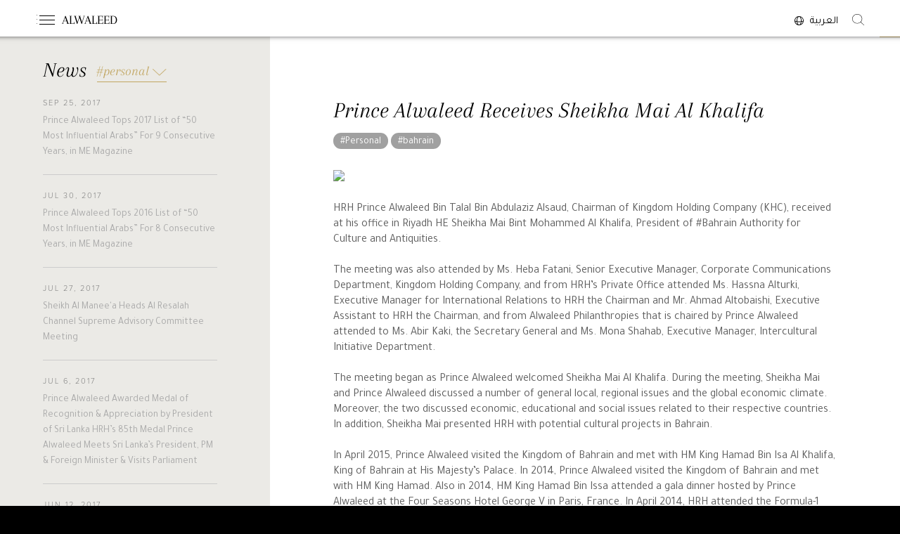

--- FILE ---
content_type: text/html; charset=utf-8
request_url: https://alwaleed.com.sa/news-and-media/news/tags/personal/prince-alwaleed-receives-sheikha-mai-al-khalifa
body_size: 20005
content:
<!DOCTYPE html><html lang="en"><head>
  <meta charset="utf-8">
  <title>Alwaleed</title>
  <base href="/">

  <meta name="viewport" content="width=device-width,minimal-ui, initial-scale=1">
  <meta name="apple-mobile-web-app-capable" content="yes">
  <!--<link rel="icon" type="image/x-icon" href="favicon.ico">-->

  <style>
    #loading {
      position: fixed;
      top: 0;
      left: 0;
      background: #0f0f0f;
      z-index: 1000;
      width: 100%;
      height: 100%;
      color: #000;
      -webkit-transition: all 0.4s;
      -moz-transition: all 0.4s;
      -moz-transition-delay: 0.5s;
      -o-transition-delay: 0.5s;
      -webkit-transition-delay: 0.5s;
      transition-delay: 0.5s;
      overflow: hidden;
      opacity: 0;
      z-index: -1;
    }

    #loading.initial {
      opacity: 1;
      z-index: 11111111111;
    }

    #loading .wrap {
      text-wrap: balance;
      -webkit-transition: all 0.4s ease-in-out;
      -moz-transition: all 0.4s ease-in-out;
      transition-delay: 0s;
      text-align: center;
      color: #fff;
      font-size: 1.5em;
      line-height: 1.2;
      position: absolute;
      top: 0;
      left: 0;
      right: 0;
      width: 100%;
      z-index: 2;
      top: 50%;
      -webkit-transform: translate(0, -40%);
      transform: translate(0, -40%);
      font-family: Arapey;
      font-size: 65px !important;
      letter-spacing: 8px;
    }

    #loading .wrap {
      font-size: 1.7em;
    }

    #loading.initial .wrap.show {
      opacity: 1;
      -moz-transition-delay: 0.5s;
      -o-transition-delay: 0.5s;
      -webkit-transition-delay: 0.5s;
      transition-delay: 0.5s;
      -moz-transform: translate(0, -50%);
      -o-transform: translate(0, -50%);
      -ms-transform: translate(0, -50%);
      -webkit-transform: translate(0, -50%);
      transform: translate(0, -50%);
    }
  </style>




<link rel="stylesheet" href="styles.1b8d8681b3662c4abf66.css"><style ng-transition="serverApp">[_nghost-sc63]{display:flex;background-color:#000}</style><style ng-transition="serverApp">.header[_ngcontent-sc61]{position:fixed;top:0;left:0;width:100%;background-color:#fff;box-shadow:0 -13px 8px 11px #000306;z-index:111111;opacity:0;transition:all .5s ease 0s,opacity .5s ease-in-out .5s}.header.menu_open[_ngcontent-sc61]{background-color:transparent;box-shadow:unset}@media (max-width:800px){.header.menu_open[_ngcontent-sc61]{background-color:#000}}.load[_nghost-sc61]   .header[_ngcontent-sc61], .load   [_nghost-sc61]   .header[_ngcontent-sc61]{opacity:1}.header[_ngcontent-sc61]   .header_page_container[_ngcontent-sc61]{justify-content:space-between;padding:18px 4% 14px;width:100%}.header[_ngcontent-sc61]   .header_page_container[_ngcontent-sc61], .header[_ngcontent-sc61]   .header_page_container[_ngcontent-sc61]   .left_header[_ngcontent-sc61]{display:flex;flex-flow:row nowrap;align-items:center}.header[_ngcontent-sc61]   .header_page_container[_ngcontent-sc61]   .right_header[_ngcontent-sc61]{display:flex;align-items:center}.header[_ngcontent-sc61]   .header_page_container[_ngcontent-sc61]   .right_header[_ngcontent-sc61]   .button-bar[_ngcontent-sc61]   #ar[_ngcontent-sc61]{font-size:15px;margin-right:20px}.header[_ngcontent-sc61]   .header_page_container[_ngcontent-sc61]   .right_header[_ngcontent-sc61]   .button-bar[_ngcontent-sc61]   #en[_ngcontent-sc61]{margin-left:20px;display:none}.header[_ngcontent-sc61]   .header_page_container[_ngcontent-sc61]   .right_header[_ngcontent-sc61]   .button-bar[_ngcontent-sc61]   a[_ngcontent-sc61]{cursor:pointer;font-size:13px;line-height:15px;display:inline-block;vertical-align:bottom;transition:color .2s ease 0s}.header[_ngcontent-sc61]   .header_page_container[_ngcontent-sc61]   .right_header[_ngcontent-sc61]   .button-bar[_ngcontent-sc61]   a[_ngcontent-sc61]:hover{color:#c1a661}.header[_ngcontent-sc61]   .header_page_container[_ngcontent-sc61]   .right_header[_ngcontent-sc61]   .button-bar[_ngcontent-sc61]   a[_ngcontent-sc61]   img[_ngcontent-sc61]{display:inline-block;vertical-align:top;width:13px;margin-right:5px}@media (max-width:600px){.header[_ngcontent-sc61]   .header_page_container[_ngcontent-sc61]   .right_header[_ngcontent-sc61]   .button-bar[_ngcontent-sc61]   a[_ngcontent-sc61]{margin-right:0!important;margin-left:0!important}}@media (max-width:600px){.header[_ngcontent-sc61]   .header_page_container[_ngcontent-sc61]   .logo[_ngcontent-sc61]{display:none}}.header[_ngcontent-sc61]   .header_page_container[_ngcontent-sc61]   .logo_mobile[_ngcontent-sc61]{display:none}@media (max-width:600px){.header[_ngcontent-sc61]   .header_page_container[_ngcontent-sc61]   .logo_mobile[_ngcontent-sc61]{display:inline-block}}.header[_ngcontent-sc61]   .menu_icon[_ngcontent-sc61]{width:22px;display:flex;margin-right:10px;position:relative;margin-left:5px;cursor:pointer;height:13px;margin-top:0;flex-flow:row wrap;align-content:space-between}.header[_ngcontent-sc61]   .menu_icon[_ngcontent-sc61]:hover   .menu_line[_ngcontent-sc61]:before{color:#c1a661;font-size:25px;top:-12px;left:-7px}.header[_ngcontent-sc61]   .menu_icon[_ngcontent-sc61]:hover   .menu_line[_ngcontent-sc61]:after{width:100%}.header[_ngcontent-sc61]   .menu_icon[_ngcontent-sc61]   .menu_line[_ngcontent-sc61]{display:block;height:1px;width:100%;background-color:#000;position:relative;line-height:20px;transition:all .2s ease 0s;margin:0}.header[_ngcontent-sc61]   .menu_icon[_ngcontent-sc61]   .menu_line[_ngcontent-sc61]:before{content:".";width:0;position:absolute;height:1px;left:-5px;top:-11px;transition:all .2s ease 0s;font-size:13px}.header[_ngcontent-sc61]   .menu_icon[_ngcontent-sc61]   .menu_line[_ngcontent-sc61]:after{position:absolute;top:0;left:0;height:1px;background-color:#c1a661;z-index:1111;content:"";width:0;transition:all .2s ease .01s}.header[_ngcontent-sc61]   .menu_icon[_ngcontent-sc61]   .menu_line[_ngcontent-sc61]   .menu_line_1[_ngcontent-sc61], .header[_ngcontent-sc61]   .menu_icon[_ngcontent-sc61]   .menu_line[_ngcontent-sc61]   .menu_line_3[_ngcontent-sc61]{margin-top:0}.header[_ngcontent-sc61]   .menu_icon[_ngcontent-sc61]   .menu_line[_ngcontent-sc61]   .menu_line_1[_ngcontent-sc61]:after{transition:all .2s ease .01s}.header[_ngcontent-sc61]   .menu_icon[_ngcontent-sc61]   .menu_line[_ngcontent-sc61]   .menu_line_2[_ngcontent-sc61]:after{transition:all .2s ease .1s}.header[_ngcontent-sc61]   .menu_icon[_ngcontent-sc61]   .menu_line[_ngcontent-sc61]   .menu_line_3[_ngcontent-sc61]:after{transition:all .2s ease .2s}.header.menu_open[_ngcontent-sc61]   .menu_icon[_ngcontent-sc61]   .menu_line[_ngcontent-sc61]{background-color:#fff!important}.header.menu_open[_ngcontent-sc61]   .menu_icon[_ngcontent-sc61]   .menu_line.menu_line_2[_ngcontent-sc61], .header.menu_open[_ngcontent-sc61]   .menu_icon[_ngcontent-sc61]   .menu_line[_ngcontent-sc61]:after, .header.menu_open[_ngcontent-sc61]   .menu_icon[_ngcontent-sc61]   .menu_line[_ngcontent-sc61]:before{display:none}.header.menu_open[_ngcontent-sc61]   .menu_icon[_ngcontent-sc61]   .menu_line.menu_line_1[_ngcontent-sc61]{transform:translateY(2px) rotate(40deg);transform-origin:center left}.header.menu_open[_ngcontent-sc61]   .menu_icon[_ngcontent-sc61]   .menu_line.menu_line_3[_ngcontent-sc61]{transform:rotate(-40deg);transform-origin:center right;margin:-11px 0 0 -5px}.header[_ngcontent-sc61]   .logo[_ngcontent-sc61]   a[_ngcontent-sc61]{font-size:18px;color:#000;text-decoration:none;font-family:ArapeyItalic,Tajawal;display:inline-block;vertical-align:top}.header[_ngcontent-sc61]   .logo[_ngcontent-sc61]   span[_ngcontent-sc61]{font-family:Arapey}.header.menu_open[_ngcontent-sc61]   .logo[_ngcontent-sc61]   a[_ngcontent-sc61]{color:#fff}.header.ar[_ngcontent-sc61]   .menu_icon[_ngcontent-sc61]{margin-left:10px;margin-right:5px;direction:ltr}.header.ar[_ngcontent-sc61]   .menu_icon[_ngcontent-sc61]   .menu_line[_ngcontent-sc61]:before{right:-5px;left:unset}.header.ar[_ngcontent-sc61]   .header_page_container[_ngcontent-sc61]   .right_header[_ngcontent-sc61]   .button-bar[_ngcontent-sc61]   #ar[_ngcontent-sc61]{display:none}.header.ar[_ngcontent-sc61]   .header_page_container[_ngcontent-sc61]   .right_header[_ngcontent-sc61]   .button-bar[_ngcontent-sc61]   #en[_ngcontent-sc61]{display:inline-block}.header.ar[_ngcontent-sc61]   .header_page_container[_ngcontent-sc61]   .right_header[_ngcontent-sc61]   .button-bar[_ngcontent-sc61]   a[_ngcontent-sc61]   img[_ngcontent-sc61]{margin-left:1px;margin-right:0}</style><style ng-transition="serverApp">.menu_container[_ngcontent-sc30]{background:url(/assets/images/menu_bg.jpg) 50% no-repeat;background-size:cover;position:fixed;z-index:-1;top:0;left:0;width:100%;height:100%;opacity:0;display:flex;align-items:center;transition:all .5s ease 0s}.menu_container.isFront[_ngcontent-sc30]{position:absolute;background:none}.menu_container.menu_open[_ngcontent-sc30]{z-index:11111;opacity:1}.menu_container.isFront[_ngcontent-sc30]{opacity:1}.menu_container.isFront[_ngcontent-sc30]   .mobile_title[_ngcontent-sc30]{display:none}@media (max-width:800px){.menu_container.isFront[_ngcontent-sc30]   .mobile_title[_ngcontent-sc30]{display:inline-block;color:#fff;font-family:ArapeyItalic,Tajawal;font-size:25px;text-align:center;width:100%;padding-bottom:80px}}.menu_container[_ngcontent-sc30]   .menu_subcontainer[_ngcontent-sc30]{padding:75px calc(4% + 37px) 150px}.menu_container[_ngcontent-sc30]   .menu_subcontainer[_ngcontent-sc30]   .cover_title[_ngcontent-sc30], .menu_container[_ngcontent-sc30]   .menu_subcontainer[_ngcontent-sc30]   .menu_title[_ngcontent-sc30]   h1[_ngcontent-sc30]{color:#fff;text-transform:uppercase;font-size:64px;padding-bottom:40px;letter-spacing:6px;font-family:Arapey,Tajawal;font-weight:400;z-index:111111;position:relative;display:flex;align-items:end}.menu_container[_ngcontent-sc30]   .menu_subcontainer[_ngcontent-sc30]   .cover_title[_ngcontent-sc30]   *[_ngcontent-sc30], .menu_container[_ngcontent-sc30]   .menu_subcontainer[_ngcontent-sc30]   .menu_title[_ngcontent-sc30]   h1[_ngcontent-sc30]   *[_ngcontent-sc30]{font-family:Arapey,Tajawal}.menu_container[_ngcontent-sc30]   .menu_subcontainer[_ngcontent-sc30]   .menu_listing_container[_ngcontent-sc30]{display:flex;width:100%;align-items:flex-start;flex-flow:row wrap}.menu_container[_ngcontent-sc30]   .menu_subcontainer[_ngcontent-sc30]   .menu_listing_container[_ngcontent-sc30]   .menu_block[_ngcontent-sc30]{margin-right:45px}.menu_container[_ngcontent-sc30]   .menu_subcontainer[_ngcontent-sc30]   .menu_listing_container[_ngcontent-sc30]   .menu_block[_ngcontent-sc30]   h2[_ngcontent-sc30]{position:relative}.menu_container[_ngcontent-sc30]   .menu_subcontainer[_ngcontent-sc30]   .menu_listing_container[_ngcontent-sc30]   .menu_block[_ngcontent-sc30]   .menu_block_title[_ngcontent-sc30]   h2[_ngcontent-sc30]{font-size:22px;color:#fff;text-decoration:none;display:inline-block;padding-bottom:20px;font-weight:400;z-index:1111111;cursor:pointer}.menu_container[_ngcontent-sc30]   .menu_subcontainer[_ngcontent-sc30]   .menu_listing_container[_ngcontent-sc30]   .menu_block[_ngcontent-sc30]   .menu_block_title[_ngcontent-sc30]   h2[_ngcontent-sc30]:after{content:"";display:block;width:75px;height:2px;background-color:#fff;margin-top:10px}.menu_container[_ngcontent-sc30]   .menu_subcontainer[_ngcontent-sc30]   .menu_listing_container[_ngcontent-sc30]   .menu_block[_ngcontent-sc30]   .menu_block_list[_ngcontent-sc30]   li[_ngcontent-sc30]{margin-bottom:30px;list-style:none}.menu_container[_ngcontent-sc30]   .menu_subcontainer[_ngcontent-sc30]   .menu_listing_container[_ngcontent-sc30]   .menu_block[_ngcontent-sc30]   .menu_block_list[_ngcontent-sc30]   li[_ngcontent-sc30]   a[_ngcontent-sc30]{color:#fff;text-decoration:none;font-size:16px;position:relative}.menu_container[_ngcontent-sc30]   .menu_subcontainer[_ngcontent-sc30]   .menu_listing_container[_ngcontent-sc30]   .menu_block[_ngcontent-sc30]   .menu_block_list[_ngcontent-sc30]   li[_ngcontent-sc30]   a[_ngcontent-sc30]:before{content:"";position:absolute;width:0;height:2px;background-color:#fff;bottom:-3px;left:0;transition:all .5s ease 0s}.menu_container   .menu_subcontainer   .menu_listing_container   .menu_block   .menu_block_list   li   a:before   .en[_nghost-sc30]{bottom:-7px}.menu_container[_ngcontent-sc30]   .menu_subcontainer[_ngcontent-sc30]   .menu_listing_container[_ngcontent-sc30]   .menu_block[_ngcontent-sc30]   .menu_block_list[_ngcontent-sc30]   li[_ngcontent-sc30]   a[_ngcontent-sc30]:hover:before{width:70%}.menu_container[_ngcontent-sc30]   .menu_block_bg[_ngcontent-sc30]{position:absolute;background-color:#000;bottom:0;left:0;width:100%;height:calc(100% - 55px);z-index:0;opacity:0;z-index:-11;transform:scale(1.05);transition:z-index .5s ease .5s,opacity .5s cubic-bezier(.25,.46,.45,.94),transform .5s cubic-bezier(.25,.46,.45,.94)}.menu_container[_ngcontent-sc30]   .menu_block_bg[_ngcontent-sc30]   img[_ngcontent-sc30]{width:100%;height:100%;-o-object-fit:cover;object-fit:cover;-o-object-position:top;object-position:top}.menu_container.ar[_ngcontent-sc30]{direction:rtl}.menu_container.ar[_ngcontent-sc30]   .menu_subcontainer[_ngcontent-sc30]   .menu_listing_container[_ngcontent-sc30]   .menu_block[_ngcontent-sc30]{margin-right:0!important;margin-left:45px}.menu_container[_ngcontent-sc30]   .menu_mobile[_ngcontent-sc30]{display:none}@media (max-width:800px){.menu_container[_ngcontent-sc30]{align-items:flex-start;padding-top:75px}.menu_container.isFront[_ngcontent-sc30]{align-items:flex-end}.menu_container[_ngcontent-sc30]   .menu_desktop[_ngcontent-sc30]{display:none}.menu_container[_ngcontent-sc30]   .menu_mobile[_ngcontent-sc30]{display:inline-block}.menu_container[_ngcontent-sc30]   .menu_subcontainer[_ngcontent-sc30]{padding:0 5%;width:100%}.menu_container[_ngcontent-sc30]   .menu_subcontainer[_ngcontent-sc30]   .menu_listing_container[_ngcontent-sc30]   .menu_block[_ngcontent-sc30]   .menu_block_list[_ngcontent-sc30]   li[_ngcontent-sc30]{margin-bottom:10px;list-style:none}}</style><style ng-transition="serverApp">.search_result_container[_ngcontent-sc60]{opacity:0;z-index:-11;transition:opacity .3s ease .3s,z-index 0s ease .6s;position:fixed;top:0;width:100%;left:0;height:100%}.search_result_container[_ngcontent-sc60]   .search_result_sub_container[_ngcontent-sc60]{width:100%;height:70%;background-color:#fff;z-index:11111;padding:0 10%;transform:translateY(-100%);transition:transform .3s linear}.search_result_container.search_open[_ngcontent-sc60]{background-color:rgba(0,0,0,.6);opacity:1;z-index:1111111;transition:opacity .3s ease 0s,z-index 0s ease 0s}.search_result_container.search_open[_ngcontent-sc60]   .search_result_sub_container[_ngcontent-sc60]{transform:translateY(0)}.search_result_container[_ngcontent-sc60]   .close_search[_ngcontent-sc60]{position:absolute;cursor:pointer;right:4%;top:15px;width:30px}.search_result_container[_ngcontent-sc60]   .search_input_form[_ngcontent-sc60]{padding-top:11%;text-align:center}.search_result_container[_ngcontent-sc60]   .search_input_form[_ngcontent-sc60] > div[_ngcontent-sc60]{position:relative}.search_result_container[_ngcontent-sc60]   .search_input_form[_ngcontent-sc60]   input[_ngcontent-sc60]{width:100%;border:0;color:#000;font-size:45px;border-bottom:1px solid #000;padding-bottom:15px}.search_result_container[_ngcontent-sc60]   .search_input_form[_ngcontent-sc60]   button[_ngcontent-sc60]{background:transparent;border:0;position:absolute;right:0;top:29%;width:20px}.search_result_container.en[_ngcontent-sc60]   .search_input_form[_ngcontent-sc60]   input[_ngcontent-sc60]{font-family:ArapeyItalic}.search_result_container[_ngcontent-sc60]   .search_result[_ngcontent-sc60]{margin-top:0;height:45%;overflow:auto}.search_result_container[_ngcontent-sc60]   .search_result[_ngcontent-sc60]   .tips_info[_ngcontent-sc60]   .description[_ngcontent-sc60]{font-size:16px;color:#5d5d5d;margin:2% 0}.search_result_container[_ngcontent-sc60]   .search_result[_ngcontent-sc60]   .tips_info[_ngcontent-sc60]   .list_search_hashtags[_ngcontent-sc60]   .hashtag[_ngcontent-sc60], .search_result_container[_ngcontent-sc60]   .search_result[_ngcontent-sc60]   .tips_info[_ngcontent-sc60]   .list_search_hashtags[_ngcontent-sc60]   span[_ngcontent-sc60]{margin-right:35px}.search_result_container[_ngcontent-sc60]   .search_result[_ngcontent-sc60]   .tips_info[_ngcontent-sc60]   .list_search_hashtags[_ngcontent-sc60]   .hashtag[_ngcontent-sc60]   a[_ngcontent-sc60], .search_result_container[_ngcontent-sc60]   .search_result[_ngcontent-sc60]   .tips_info[_ngcontent-sc60]   .list_search_hashtags[_ngcontent-sc60]   span[_ngcontent-sc60]   a[_ngcontent-sc60]{font-size:18px;padding:0;color:#000;background:transparent!important;line-height:unset;margin-bottom:12px;overflow:visible}.search_result_container[_ngcontent-sc60]   .search_result[_ngcontent-sc60]   .tips_info[_ngcontent-sc60]   .list_search_hashtags[_ngcontent-sc60]   .hashtag[_ngcontent-sc60]   a[_ngcontent-sc60]:before, .search_result_container[_ngcontent-sc60]   .search_result[_ngcontent-sc60]   .tips_info[_ngcontent-sc60]   .list_search_hashtags[_ngcontent-sc60]   span[_ngcontent-sc60]   a[_ngcontent-sc60]:before{display:none}.search_result_container[_ngcontent-sc60]   .search_result[_ngcontent-sc60]   .result_number[_ngcontent-sc60]{color:#7e7e7e;font-size:14px;margin-top:2%;margin-bottom:2%}.search_result_container[_ngcontent-sc60]   .search_result[_ngcontent-sc60]   table[_ngcontent-sc60]{width:100%}.search_result_container[_ngcontent-sc60]   .search_result[_ngcontent-sc60]   .search_results[_ngcontent-sc60]{margin-bottom:20px;padding-bottom:10px;padding-top:10px}.search_result_container[_ngcontent-sc60]   .search_result[_ngcontent-sc60]   .search_results[_ngcontent-sc60]   a[_ngcontent-sc60]{color:#000;text-decoration:none;font-size:18px}.search_result_container[_ngcontent-sc60]   .search_result[_ngcontent-sc60]   .search_results[_ngcontent-sc60]   a[_ngcontent-sc60]   span[_ngcontent-sc60]{display:block}.search_result_container[_ngcontent-sc60]   .search_result[_ngcontent-sc60]   .search_results[_ngcontent-sc60]   a[_ngcontent-sc60]   span.search_url[_ngcontent-sc60]{color:#c1a661;font-size:14px;padding-top:5px}.search_result_container.en[_ngcontent-sc60]   .search_result[_ngcontent-sc60]   .tips_info[_ngcontent-sc60]   .list_search_hashtags[_ngcontent-sc60]   .hashtag[_ngcontent-sc60]   a[_ngcontent-sc60]{font-family:ArapeyItalic}.search_result_container.ar[_ngcontent-sc60]   .search_result[_ngcontent-sc60]   .tips_info[_ngcontent-sc60]   .list_search_hashtags[_ngcontent-sc60]   .hashtag[_ngcontent-sc60], .search_result_container.ar[_ngcontent-sc60]   .search_result[_ngcontent-sc60]   .tips_info[_ngcontent-sc60]   .list_search_hashtags[_ngcontent-sc60]   span[_ngcontent-sc60]{margin-left:35px;margin-right:0}</style><style ng-transition="serverApp">.footer[_ngcontent-sc62]{background-color:#000;text-align:center;padding:80px 4% 25px;position:relative;z-index:11}.footer[_ngcontent-sc62]   .footer_menu[_ngcontent-sc62]{padding:50px 0}.footer[_ngcontent-sc62]   .footer_menu[_ngcontent-sc62]   .footer_menu_container[_ngcontent-sc62]{display:flex;align-items:start;justify-content:center}.footer[_ngcontent-sc62]   .footer_menu[_ngcontent-sc62]   .footer_menu_container[_ngcontent-sc62]   .footer_menu_group[_ngcontent-sc62]{display:inline-block;vertical-align:top;width:auto;padding-left:70px;padding-right:70px;text-align:left}@media (max-width:1100px){.footer[_ngcontent-sc62]   .footer_menu[_ngcontent-sc62]   .footer_menu_container[_ngcontent-sc62]   .footer_menu_group[_ngcontent-sc62]{padding-left:50px;padding-right:50px}}@media (max-width:800px){.footer[_ngcontent-sc62]   .footer_menu[_ngcontent-sc62]   .footer_menu_container[_ngcontent-sc62]   .footer_menu_group[_ngcontent-sc62]{padding-left:20px;padding-right:20px}}.footer[_ngcontent-sc62]   .footer_menu[_ngcontent-sc62]   .footer_menu_container[_ngcontent-sc62]   .footer_menu_group[_ngcontent-sc62]   .menu_group_title[_ngcontent-sc62]   h1[_ngcontent-sc62]{color:#c1a661;font-size:18px}.footer[_ngcontent-sc62]   .footer_menu[_ngcontent-sc62]   .footer_menu_container[_ngcontent-sc62]   .footer_menu_group[_ngcontent-sc62]   .menu_group_items[_ngcontent-sc62]   li[_ngcontent-sc62]{padding-top:10px}.footer[_ngcontent-sc62]   .footer_menu[_ngcontent-sc62]   .footer_menu_container[_ngcontent-sc62]   .footer_menu_group[_ngcontent-sc62]   .menu_group_items[_ngcontent-sc62]   li[_ngcontent-sc62]   a[_ngcontent-sc62]{color:#fff;text-decoration:none;font-weight:400;font-size:12px}.footer[_ngcontent-sc62]   .footer_logo[_ngcontent-sc62]   a[_ngcontent-sc62]{text-decoration:none}.footer[_ngcontent-sc62]   .footer_logo[_ngcontent-sc62]   a[_ngcontent-sc62]   span[_ngcontent-sc62]{display:block;font-family:Athelas;font-style:italic;color:#666;font-size:15px}.footer[_ngcontent-sc62]   .footer_logo[_ngcontent-sc62]   img[_ngcontent-sc62]{padding-bottom:10px}.footer[_ngcontent-sc62]   .copyrights[_ngcontent-sc62]{color:#b3b3b3;font-size:12px;padding-top:15px;letter-spacing:2px}.footer.ar[_ngcontent-sc62]{direction:rtl}.footer.ar[_ngcontent-sc62]   .footer_menu[_ngcontent-sc62]   .footer_menu_container[_ngcontent-sc62]   .footer_menu_group[_ngcontent-sc62]{text-align:right}@media (max-width:500px){.footer.ar[_ngcontent-sc62]   .footer_menu[_ngcontent-sc62]   .footer_menu_container[_ngcontent-sc62]   .footer_menu_group[_ngcontent-sc62]{padding-right:0!important;padding-left:15px!important}}.footer[_ngcontent-sc62]   .menu_mobile[_ngcontent-sc62]{display:none}@media (max-width:800px){.footer[_ngcontent-sc62]   .menu_desktop[_ngcontent-sc62]{display:none}.footer[_ngcontent-sc62]   .menu_mobile[_ngcontent-sc62]{display:inline-block}}@media (max-width:600px){.footer[_ngcontent-sc62]{padding:80px 4% 25px}.footer[_ngcontent-sc62]   .footer_logo[_ngcontent-sc62]   img[_ngcontent-sc62]{width:60px}.footer[_ngcontent-sc62]   .footer_logo.footer_logo_signature[_ngcontent-sc62]   img[_ngcontent-sc62]{width:200px}}@media (max-width:500px){.footer[_ngcontent-sc62]{padding:50px 4% 25px}.footer[_ngcontent-sc62]   .footer_menu[_ngcontent-sc62]   .footer_menu_container[_ngcontent-sc62]   .menu_block_container[_ngcontent-sc62]   .footer_menu_group[_ngcontent-sc62]{padding-right:15px;padding-left:0}.footer[_ngcontent-sc62]   .footer_logo[_ngcontent-sc62]   img[_ngcontent-sc62]{width:40px}.footer[_ngcontent-sc62]   .footer_logo.footer_logo_signature[_ngcontent-sc62]   img[_ngcontent-sc62]{width:175px}}@media (max-width:400px){.footer[_ngcontent-sc62]   .footer_menu[_ngcontent-sc62]   .footer_menu_container[_ngcontent-sc62]{flex-flow:row wrap}.footer[_ngcontent-sc62]   .footer_menu[_ngcontent-sc62]   .footer_menu_container[_ngcontent-sc62]   .menu_block_container[_ngcontent-sc62]{width:100%}}</style><style ng-transition="serverApp">a{text-decoration:none}.news_thumbnail{position:relative;box-shadow:0 30px 30px -21px #ddd;overflow:hidden}.news_thumbnail .image_bg{background-position:50%;background-repeat:no-repeat;height:200px;background-size:cover;width:100%}.news_thumbnail .image_bg img{width:100%;height:100%;display:table;display:none}.news_title{color:#000;z-index:1;position:relative;opacity:0;transition:all .8s ease .5s;font-size:16px;line-height:20px;width:auto;margin:0;height:3.5em;overflow:hidden;padding-top:15px}@media (max-width:600px){.news_title{height:unset}}.hashtag{margin-right:4px}.hashtag,.hashtag a{display:inline-block}.hashtag a{background-color:#a0a0a0;overflow:hidden}.hashtag a:before{content:"";position:absolute;top:0;left:0;width:100%;background-color:#c1a661;height:100%;border-radius:16px;transition:all .4s ease 0s;z-index:-1;transform:translateX(-101%)}.hashtag a:hover:before{transform:translateX(0)}.news_date{opacity:1}.news_date span{width:12px;display:inline-block;background-color:grey;height:1px;vertical-align:middle;margin-right:8px}.news-component .news_date,:host-context(.load) .news_date,:host-context(.load) .news_row,:host-context(.load) .news_title{opacity:1}.news-component .content_inner{padding-top:52px;display:inline-block;vertical-align:top;width:100%;position:relative;z-index:1}.news-component .news_listing_block{width:30%;height:calc(100vh - 50px);overflow-y:scroll;overflow-x:hidden;float:left;position:fixed;bottom:0;left:0}.news-component .news_listing_block .news_title{padding-top:40px;height:auto;overflow:visible}.news-component .news_listing_block .news_listing_container{padding:0 75px 0 16%;background-color:#ebeae6;min-height:100%}.news-component .news_listing_block .news_listing_container .mobile_header{display:none!important;width:100%;padding-top:25px;padding-bottom:25px}.news-component .news_listing_block .news_listing_container .news_list{display:inline-block;width:100%;vertical-align:top;padding-bottom:50px}.news-component .news_listing_block .news_listing_container .news_list .mobile_all_news_button{display:table-cell;vertical-align:middle;position:relative;z-index:1;position:fixed;top:28.5px;right:0}.news-component .news_listing_block .news_listing_container .news_list .mobile_all_news_button .show_all_news_button{display:inline-block;vertical-align:middle;background-color:#c1a661;color:#fff;padding:4px 10px 1px;line-height:unset}.news-component .news_listing_block .news_summary{position:relative;border-bottom:1px solid #ccc;opacity:1;color:#5d5d5d;font-size:16px;padding:20px 0;line-height:20px}.news-component .news_listing_block .news_summary a{text-decoration:none;cursor:pointer}.news-component .news_listing_block .news_summary a .news_date{color:grey;font-size:11px;letter-spacing:2px;padding:0 0 5px;text-transform:uppercase;font-family:ProximaLight,Tajawal;transition:all .8s ease 1.3s}.news-component .news_listing_block .news_summary_text{color:#aaa;font-size:14px;transition:all .5s ease 0s;line-height:22px}.news-component .news_listing_block .news_summary_text:hover{color:#c1a661}.news-component .news_detail_container{float:right;width:70%;background-color:#fff;transition:opacity 1s ease 0s}.news-component .news_detail_container.show{opacity:1}.news-component .news_detail_container .news_detail_inner_container{padding:35px 10% 30px}.news-component .news_detail_container .news_detail_inner_container .news_header_info{padding-bottom:25px}.news-component .news_detail_container .news_detail_inner_container .news_header_info .news_date{color:grey;font-size:12px;letter-spacing:3px;opacity:0;font-family:ProximaLight;transition:all .8s ease 1.3s;padding:15px 0 10px}.news-component .news_detail_container .news_detail_inner_container .news_header_info .news_title{color:#000;font-size:32px;font-family:ArapeyItalic,Tajawal;line-height:unset;height:unset}.news-component .news_detail_container .news_detail_inner_container .news_header_info .hashtags{padding-top:15px}.news-component .news_detail_container .news_detail_inner_container .news_header_info .hashtags .hashtag{display:inline-block;margin-right:4px}.news-component .news_detail_container .news_detail_inner_container .news_header_info .hashtags .hashtag a{display:inline-block;vertical-align:top;padding:5px 10px 1px;margin-right:0;color:#fff;text-decoration:none;background-color:#a0a0a0;border-radius:16px;font-size:14px;position:relative;z-index:1;overflow:hidden;margin-bottom:5px}.news-component .news_detail_container .news_detail_inner_container .news_header_info .hashtags .hashtag a:before{content:"";position:absolute;top:0;left:0;width:100%;background-color:#c1a661;height:100%;border-radius:16px;transition:all .4s ease 0s;z-index:-1;transform:translateX(-101%)}.news-component .news_detail_container .news_detail_inner_container .news_header_info .hashtags .hashtag a:hover:before{transform:translateX(0)}@media (max-width:800px){.news-component .news_detail_container{width:100%}.news-component .news_detail_container .news_detail_inner_container{padding-left:4%;padding-right:4%}}.news-component .news_detail_container .news_detail{color:#5d5d5d;font-size:16px;line-height:22px}.news-component .news_detail_container .news_detail p{margin-bottom:20px}.news-component .news_detail_container .news_detail p img{max-width:100%;height:auto}.news-component .news_detail_container .news_detail .news_image{margin-bottom:25px}.news-component .news_detail_container .share_button{padding-bottom:30px;padding-top:15px;border-bottom:1px solid #707070}.news-component .news_detail_container .share_button a{text-decoration:none;font-family:ProximaLight;color:#000;font-size:12px;letter-spacing:3px;transition:all .3s ease 0s;border-bottom:0 solid #c1a661;position:relative;padding-bottom:2px;display:inline-block;display:flex;align-items:center}.news-component .news_detail_container .share_button a::hover{color:#c1a661}.news-component .news_detail_container .share_button a .twitter_icon{position:relative;height:30px}.news-component .news_detail_container .share_button a .twitter_icon,.news-component .news_detail_container .share_button a .twitter_icon img{display:inline-block;vertical-align:middle;width:30px;margin-right:10px}.news-component .news_detail_container .share_button a .twitter_icon img.active{position:absolute;left:0;opacity:0;transition:all .3s ease-out 0s}.news-component .news_detail_container .share_button a:hover img.active{opacity:1!important}.ar .news-component .news_detail_container .share_button a .twitter_icon{margin-right:0;margin-left:10px}.ar .news-component .news_detail_container .share_button a .twitter_icon img.active{right:0;left:unset}.ar .news-component .news_listing_block{float:right;left:unset;right:0}.ar .news-component .news_detail_container{float:left}</style></head>

<body id="body">
  <section id="loading" class="initial">
    <div id="img4" class="img"></div>
    <div id="img5" class="img"></div>
  </section>
  <app-root _nghost-sc63="" ng-version="9.1.6"><div _ngcontent-sc63="" class="load main_container ng-star-inserted"><app-header _ngcontent-sc63="" _nghost-sc61=""><div _ngcontent-sc61="" class="header en"><div _ngcontent-sc61="" class="header_page_container"><div _ngcontent-sc61="" class="left_header"><div _ngcontent-sc61="" class="menu_icon"><span _ngcontent-sc61="" class="menu_line_1 menu_line"></span><span _ngcontent-sc61="" class="menu_line_2 menu_line"></span><span _ngcontent-sc61="" class="menu_line_3 menu_line"></span></div><div _ngcontent-sc61="" class="logo ng-star-inserted"><!----><a _ngcontent-sc61="" class="inner_page ng-star-inserted" href="/"><span _ngcontent-sc61="">ALWALEED</span></a><!----></div><!----><!----><div _ngcontent-sc61="" class="logo logo_mobile ng-star-inserted"><a _ngcontent-sc61="" href="/" class="inner_page"><span _ngcontent-sc61="">ALWALEED</span></a></div><!----><!----></div><div _ngcontent-sc61="" class="right_header"><span _ngcontent-sc61="" class="button-bar"><a _ngcontent-sc61="" id="en"><img _ngcontent-sc61="" src="/assets/images/translate.svg"> ENGLISH</a><a _ngcontent-sc61="" id="ar"><img _ngcontent-sc61="" src="/assets/images/translate.svg"> العربية</a></span><div _ngcontent-sc61="" class="search_container"><div _ngcontent-sc61="" class="search_icon"><img _ngcontent-sc61="" src="/assets/images/search_icon.svg"></div></div></div></div></div><app-menu _ngcontent-sc61="" _nghost-sc30="" class="ng-tns-c30-0"><div _ngcontent-sc30="" class="menu_container ng-tns-c30-0 ng-star-inserted en"><div _ngcontent-sc30="" class="menu_subcontainer ng-tns-c30-0"><div _ngcontent-sc30="" class="menu_content ng-tns-c30-0"><div _ngcontent-sc30="" class="menu_title ng-tns-c30-0"><div _ngcontent-sc30="" class="cover_title ng-tns-c30-0 ng-star-inserted"><span _ngcontent-sc30="" class="letter ng-tns-c30-0 ng-star-inserted">A</span><span _ngcontent-sc30="" class="letter ng-tns-c30-0 ng-star-inserted">L</span><span _ngcontent-sc30="" class="letter ng-tns-c30-0 ng-star-inserted">W</span><span _ngcontent-sc30="" class="letter ng-tns-c30-0 ng-star-inserted">A</span><span _ngcontent-sc30="" class="letter ng-tns-c30-0 ng-star-inserted">L</span><span _ngcontent-sc30="" class="letter ng-tns-c30-0 ng-star-inserted">E</span><span _ngcontent-sc30="" class="letter ng-tns-c30-0 ng-star-inserted">E</span><span _ngcontent-sc30="" class="letter ng-tns-c30-0 ng-star-inserted">D</span><!----></div><!----><!----></div><div _ngcontent-sc30="" class="menu_listing_container ng-tns-c30-0"><div _ngcontent-sc30="" class="menu_block_container ng-tns-c30-0 ng-star-inserted"><!----></div><div _ngcontent-sc30="" class="menu_block_container ng-tns-c30-0 ng-star-inserted"><div _ngcontent-sc30="" class="menu_block ng-tns-c30-0 ng-star-inserted"><div _ngcontent-sc30="" class="menu_block_title ng-tns-c30-0"><h2 _ngcontent-sc30="" class="ng-tns-c30-0"> The Person</h2><div _ngcontent-sc30="" class="menu_block_list ng-tns-c30-0 ng-star-inserted"><ul _ngcontent-sc30="" class="ng-tns-c30-0"><li _ngcontent-sc30="" class="ng-tns-c30-0 ng-star-inserted"><a _ngcontent-sc30="" class="ng-tns-c30-0 ng-star-inserted" href="/the_person"> Overview </a><!----><!----><!----></li><li _ngcontent-sc30="" class="ng-tns-c30-0 ng-star-inserted"><a _ngcontent-sc30="" class="ng-tns-c30-0 ng-star-inserted" href="/philosophy"> His Philosophy </a><!----><!----><!----></li><li _ngcontent-sc30="" class="ng-tns-c30-0 ng-star-inserted"><a _ngcontent-sc30="" class="ng-tns-c30-0 ng-star-inserted" href="/achievements"> Awards &amp; Recognition </a><!----><!----><!----></li><li _ngcontent-sc30="" class="ng-tns-c30-0 ng-star-inserted"><!----><a _ngcontent-sc30="" class="menu_desktop ng-tns-c30-0 ng-star-inserted" href="/news-and-media/news/tags/personal"> Personal News </a><!----><a _ngcontent-sc30="" class="menu_mobile ng-tns-c30-0 ng-star-inserted" href="/news-and-media/news/list/personal"> Personal News </a><!----></li><!----></ul></div><!----><!----></div></div><!----></div><div _ngcontent-sc30="" class="menu_block_container ng-tns-c30-0 ng-star-inserted"><div _ngcontent-sc30="" class="menu_block ng-tns-c30-0 ng-star-inserted"><div _ngcontent-sc30="" class="menu_block_title ng-tns-c30-0"><h2 _ngcontent-sc30="" class="ng-tns-c30-0"> The Businessman</h2><div _ngcontent-sc30="" class="menu_block_list ng-tns-c30-0 ng-star-inserted"><ul _ngcontent-sc30="" class="ng-tns-c30-0"><li _ngcontent-sc30="" class="ng-tns-c30-0 ng-star-inserted"><a _ngcontent-sc30="" class="ng-tns-c30-0 ng-star-inserted" href="/business"> Overview </a><!----><!----><!----></li><li _ngcontent-sc30="" class="ng-tns-c30-0 ng-star-inserted"><a _ngcontent-sc30="" class="ng-tns-c30-0 ng-star-inserted" href="/business_achievements"> Achievements </a><!----><!----><!----></li><li _ngcontent-sc30="" class="ng-tns-c30-0 ng-star-inserted"><!----><a _ngcontent-sc30="" class="menu_desktop ng-tns-c30-0 ng-star-inserted" href="/news-and-media/news/tags/business"> Business News </a><!----><a _ngcontent-sc30="" class="menu_mobile ng-tns-c30-0 ng-star-inserted" href="/news-and-media/news/list/business"> Business News </a><!----></li><!----></ul></div><!----><!----></div></div><!----></div><div _ngcontent-sc30="" class="menu_block_container ng-tns-c30-0 ng-star-inserted"><div _ngcontent-sc30="" class="menu_block ng-tns-c30-0 ng-star-inserted"><div _ngcontent-sc30="" class="menu_block_title ng-tns-c30-0"><h2 _ngcontent-sc30="" class="ng-tns-c30-0"> The Philanthropist</h2><div _ngcontent-sc30="" class="menu_block_list ng-tns-c30-0 ng-star-inserted"><ul _ngcontent-sc30="" class="ng-tns-c30-0"><li _ngcontent-sc30="" class="ng-tns-c30-0 ng-star-inserted"><a _ngcontent-sc30="" class="ng-tns-c30-0 ng-star-inserted" href="/philanthropy"> Alwaleed Philanthropies </a><!----><!----><!----></li><li _ngcontent-sc30="" class="ng-tns-c30-0 ng-star-inserted"><!----><a _ngcontent-sc30="" class="menu_desktop ng-tns-c30-0 ng-star-inserted" href="/news-and-media/news/tags/philanthropy"> Philanthropy News </a><!----><a _ngcontent-sc30="" class="menu_mobile ng-tns-c30-0 ng-star-inserted" href="/news-and-media/news/list/philanthropy"> Philanthropy News </a><!----></li><!----></ul></div><!----><!----></div></div><!----></div><!----><!----></div></div><div _ngcontent-sc30="" class="menu_footer_logo ng-tns-c30-0"><img _ngcontent-sc30="" src="/assets/images/menu_footer.png" class="ng-tns-c30-0"></div></div></div><!----><!----><!----></app-menu><app-search _ngcontent-sc61="" _nghost-sc60=""><div _ngcontent-sc60="" id="search_container" class="search_result_container en"><div _ngcontent-sc60="" class="search_result_sub_container"><div _ngcontent-sc60="" class="close_search"><img _ngcontent-sc60="" src="/assets/images/close_button.svg"></div><form _ngcontent-sc60="" novalidate="" class="search_input_form ng-untouched ng-pristine ng-valid"><div _ngcontent-sc60=""><input _ngcontent-sc60="" type="search" name="query" placeholder="Search" class="ng-untouched ng-pristine ng-valid ng-star-inserted" value=""><!----><!----><button _ngcontent-sc60="" type="button"><img _ngcontent-sc60="" src="/assets/images/search_icon.svg"></button></div></form><div _ngcontent-sc60="" class="search_result"><div _ngcontent-sc60="" class="tips_info ng-star-inserted"><div _ngcontent-sc60="" class="description ng-star-inserted">TIP: You can also search by hastags e.g:</div><!----><!----><div _ngcontent-sc60="" class="list_search_hashtags"><div _ngcontent-sc60="" class="hashtag ng-star-inserted"><!----><a _ngcontent-sc60="" href="/news-and-media/news/tags/News" class="ng-star-inserted">#News</a><!----></div><div _ngcontent-sc60="" class="hashtag ng-star-inserted"><!----><a _ngcontent-sc60="" href="/news-and-media/news/tags/Opinion" class="ng-star-inserted">#Opinion</a><!----></div><div _ngcontent-sc60="" class="hashtag ng-star-inserted"><!----><a _ngcontent-sc60="" href="/news-and-media/news/tags/Foundations" class="ng-star-inserted">#Foundations</a><!----></div><div _ngcontent-sc60="" class="hashtag ng-star-inserted"><!----><a _ngcontent-sc60="" href="/news-and-media/news/tags/france" class="ng-star-inserted">#france</a><!----></div><div _ngcontent-sc60="" class="hashtag ng-star-inserted"><!----><a _ngcontent-sc60="" href="/news-and-media/news/tags/khc" class="ng-star-inserted">#khc</a><!----></div><div _ngcontent-sc60="" class="hashtag ng-star-inserted"><!----><a _ngcontent-sc60="" href="/news-and-media/news/tags/hollande" class="ng-star-inserted">#hollande</a><!----></div><div _ngcontent-sc60="" class="hashtag ng-star-inserted"><!----><a _ngcontent-sc60="" href="/news-and-media/news/tags/guinea" class="ng-star-inserted">#guinea</a><!----></div><div _ngcontent-sc60="" class="hashtag ng-star-inserted"><!----><a _ngcontent-sc60="" href="/news-and-media/news/tags/egm" class="ng-star-inserted">#egm</a><!----></div><div _ngcontent-sc60="" class="hashtag ng-star-inserted"><!----><a _ngcontent-sc60="" href="/news-and-media/news/tags/singapore" class="ng-star-inserted">#singapore</a><!----></div><div _ngcontent-sc60="" class="hashtag ng-star-inserted"><!----><a _ngcontent-sc60="" href="/news-and-media/news/tags/malta" class="ng-star-inserted">#malta</a><!----></div><div _ngcontent-sc60="" class="hashtag ng-star-inserted"><!----><a _ngcontent-sc60="" href="/news-and-media/news/tags/turkey" class="ng-star-inserted">#turkey</a><!----></div><div _ngcontent-sc60="" class="hashtag ng-star-inserted"><!----><a _ngcontent-sc60="" href="/news-and-media/news/tags/nigeria" class="ng-star-inserted">#nigeria</a><!----></div><div _ngcontent-sc60="" class="hashtag ng-star-inserted"><!----><a _ngcontent-sc60="" href="/news-and-media/news/tags/belgium" class="ng-star-inserted">#belgium</a><!----></div><div _ngcontent-sc60="" class="hashtag ng-star-inserted"><!----><a _ngcontent-sc60="" href="/news-and-media/news/tags/riyadh" class="ng-star-inserted">#riyadh</a><!----></div><div _ngcontent-sc60="" class="hashtag ng-star-inserted"><!----><a _ngcontent-sc60="" href="/news-and-media/news/tags/uae" class="ng-star-inserted">#uae</a><!----></div><div _ngcontent-sc60="" class="hashtag ng-star-inserted"><!----><a _ngcontent-sc60="" href="/news-and-media/news/tags/bahrain" class="ng-star-inserted">#bahrain</a><!----></div><div _ngcontent-sc60="" class="hashtag ng-star-inserted"><!----><a _ngcontent-sc60="" href="/news-and-media/news/tags/forbes" class="ng-star-inserted">#forbes</a><!----></div><div _ngcontent-sc60="" class="hashtag ng-star-inserted"><!----><a _ngcontent-sc60="" href="/news-and-media/news/tags/etihad" class="ng-star-inserted">#etihad</a><!----></div><div _ngcontent-sc60="" class="hashtag ng-star-inserted"><!----><a _ngcontent-sc60="" href="/news-and-media/news/tags/racing" class="ng-star-inserted">#racing</a><!----></div><div _ngcontent-sc60="" class="hashtag ng-star-inserted"><!----><a _ngcontent-sc60="" href="/news-and-media/news/tags/jordan" class="ng-star-inserted">#jordan</a><!----></div><div _ngcontent-sc60="" class="hashtag ng-star-inserted"><!----><a _ngcontent-sc60="" href="/news-and-media/news/tags/boston" class="ng-star-inserted">#boston</a><!----></div><div _ngcontent-sc60="" class="hashtag ng-star-inserted"><!----><a _ngcontent-sc60="" href="/news-and-media/news/tags/cairo" class="ng-star-inserted">#cairo</a><!----></div><div _ngcontent-sc60="" class="hashtag ng-star-inserted"><!----><a _ngcontent-sc60="" href="/news-and-media/news/tags/beirut" class="ng-star-inserted">#beirut</a><!----></div><div _ngcontent-sc60="" class="hashtag ng-star-inserted"><!----><a _ngcontent-sc60="" href="/news-and-media/news/tags/australia" class="ng-star-inserted">#australia</a><!----></div><div _ngcontent-sc60="" class="hashtag ng-star-inserted"><!----><a _ngcontent-sc60="" href="/news-and-media/news/tags/new_zealand" class="ng-star-inserted">#new_zealand</a><!----></div><div _ngcontent-sc60="" class="hashtag ng-star-inserted"><!----><a _ngcontent-sc60="" href="/news-and-media/news/tags/cyprus" class="ng-star-inserted">#cyprus</a><!----></div><div _ngcontent-sc60="" class="hashtag ng-star-inserted"><!----><a _ngcontent-sc60="" href="/news-and-media/news/tags/hungary" class="ng-star-inserted">#hungary</a><!----></div><div _ngcontent-sc60="" class="hashtag ng-star-inserted"><!----><a _ngcontent-sc60="" href="/news-and-media/news/tags/pakistan" class="ng-star-inserted">#pakistan</a><!----></div><div _ngcontent-sc60="" class="hashtag ng-star-inserted"><!----><a _ngcontent-sc60="" href="/news-and-media/news/tags/slovakia" class="ng-star-inserted">#slovakia</a><!----></div><div _ngcontent-sc60="" class="hashtag ng-star-inserted"><!----><a _ngcontent-sc60="" href="/news-and-media/news/tags/alwaleed_philanthropies" class="ng-star-inserted">#alwaleed_philanthropies</a><!----></div><div _ngcontent-sc60="" class="hashtag ng-star-inserted"><!----><a _ngcontent-sc60="" href="/news-and-media/news/tags/amman" class="ng-star-inserted">#amman</a><!----></div><div _ngcontent-sc60="" class="hashtag ng-star-inserted"><!----><a _ngcontent-sc60="" href="/news-and-media/news/tags/twitter" class="ng-star-inserted">#twitter</a><!----></div><div _ngcontent-sc60="" class="hashtag ng-star-inserted"><!----><a _ngcontent-sc60="" href="/news-and-media/news/tags/Personal" class="ng-star-inserted">#Personal</a><!----></div><div _ngcontent-sc60="" class="hashtag ng-star-inserted"><!----><a _ngcontent-sc60="" href="/news-and-media/news/tags/Business" class="ng-star-inserted">#Business</a><!----></div><div _ngcontent-sc60="" class="hashtag ng-star-inserted"><!----><a _ngcontent-sc60="" href="/news-and-media/news/tags/Philanthropy" class="ng-star-inserted">#Philanthropy</a><!----></div><div _ngcontent-sc60="" class="hashtag ng-star-inserted"><!----><a _ngcontent-sc60="" href="/news-and-media/news/tags/georgia" class="ng-star-inserted">#georgia</a><!----></div><div _ngcontent-sc60="" class="hashtag ng-star-inserted"><!----><a _ngcontent-sc60="" href="/news-and-media/news/tags/ap" class="ng-star-inserted">#ap</a><!----></div><div _ngcontent-sc60="" class="hashtag ng-star-inserted"><!----><a _ngcontent-sc60="" href="/news-and-media/news/tags/china" class="ng-star-inserted">#china</a><!----></div><div _ngcontent-sc60="" class="hashtag ng-star-inserted"><!----><a _ngcontent-sc60="" href="/news-and-media/news/tags/senegal" class="ng-star-inserted">#senegal</a><!----></div><div _ngcontent-sc60="" class="hashtag ng-star-inserted"><!----><a _ngcontent-sc60="" href="/news-and-media/news/tags/mexico" class="ng-star-inserted">#mexico</a><!----></div><div _ngcontent-sc60="" class="hashtag ng-star-inserted"><!----><a _ngcontent-sc60="" href="/news-and-media/news/tags/egypt" class="ng-star-inserted">#egypt</a><!----></div><div _ngcontent-sc60="" class="hashtag ng-star-inserted"><!----><a _ngcontent-sc60="" href="/news-and-media/news/tags/eu" class="ng-star-inserted">#eu</a><!----></div><div _ngcontent-sc60="" class="hashtag ng-star-inserted"><!----><a _ngcontent-sc60="" href="/news-and-media/news/tags/oman" class="ng-star-inserted">#oman</a><!----></div><div _ngcontent-sc60="" class="hashtag ng-star-inserted"><!----><a _ngcontent-sc60="" href="/news-and-media/news/tags/austria" class="ng-star-inserted">#austria</a><!----></div><div _ngcontent-sc60="" class="hashtag ng-star-inserted"><!----><a _ngcontent-sc60="" href="/news-and-media/news/tags/afghanistan" class="ng-star-inserted">#afghanistan</a><!----></div><div _ngcontent-sc60="" class="hashtag ng-star-inserted"><!----><a _ngcontent-sc60="" href="/news-and-media/news/tags/norway" class="ng-star-inserted">#norway</a><!----></div><div _ngcontent-sc60="" class="hashtag ng-star-inserted"><!----><a _ngcontent-sc60="" href="/news-and-media/news/tags/sri_lanka" class="ng-star-inserted">#sri_lanka</a><!----></div><div _ngcontent-sc60="" class="hashtag ng-star-inserted"><!----><a _ngcontent-sc60="" href="/news-and-media/news/tags/burundi" class="ng-star-inserted">#burundi</a><!----></div><div _ngcontent-sc60="" class="hashtag ng-star-inserted"><!----><a _ngcontent-sc60="" href="/news-and-media/news/tags/kenya" class="ng-star-inserted">#kenya</a><!----></div><div _ngcontent-sc60="" class="hashtag ng-star-inserted"><!----><a _ngcontent-sc60="" href="/news-and-media/news/tags/korea" class="ng-star-inserted">#korea</a><!----></div><div _ngcontent-sc60="" class="hashtag ng-star-inserted"><!----><a _ngcontent-sc60="" href="/news-and-media/news/tags/indonesia" class="ng-star-inserted">#indonesia</a><!----></div><div _ngcontent-sc60="" class="hashtag ng-star-inserted"><!----><a _ngcontent-sc60="" href="/news-and-media/news/tags/philippines" class="ng-star-inserted">#philippines</a><!----></div><div _ngcontent-sc60="" class="hashtag ng-star-inserted"><!----><a _ngcontent-sc60="" href="/news-and-media/news/tags/malaysia" class="ng-star-inserted">#malaysia</a><!----></div><div _ngcontent-sc60="" class="hashtag ng-star-inserted"><!----><a _ngcontent-sc60="" href="/news-and-media/news/tags/kazakhstan" class="ng-star-inserted">#kazakhstan</a><!----></div><div _ngcontent-sc60="" class="hashtag ng-star-inserted"><!----><a _ngcontent-sc60="" href="/news-and-media/news/tags/kyrgyz" class="ng-star-inserted">#kyrgyz</a><!----></div><div _ngcontent-sc60="" class="hashtag ng-star-inserted"><!----><a _ngcontent-sc60="" href="/news-and-media/news/tags/romania" class="ng-star-inserted">#romania</a><!----></div><div _ngcontent-sc60="" class="hashtag ng-star-inserted"><!----><a _ngcontent-sc60="" href="/news-and-media/news/tags/italy" class="ng-star-inserted">#italy</a><!----></div><div _ngcontent-sc60="" class="hashtag ng-star-inserted"><!----><a _ngcontent-sc60="" href="/news-and-media/news/tags/united_states" class="ng-star-inserted">#united_states</a><!----></div><div _ngcontent-sc60="" class="hashtag ng-star-inserted"><!----><a _ngcontent-sc60="" href="/news-and-media/news/tags/albania" class="ng-star-inserted">#albania</a><!----></div><div _ngcontent-sc60="" class="hashtag ng-star-inserted"><!----><a _ngcontent-sc60="" href="/news-and-media/news/tags/niger" class="ng-star-inserted">#niger</a><!----></div><div _ngcontent-sc60="" class="hashtag ng-star-inserted"><!----><a _ngcontent-sc60="" href="/news-and-media/news/tags/canada" class="ng-star-inserted">#canada</a><!----></div><div _ngcontent-sc60="" class="hashtag ng-star-inserted"><!----><a _ngcontent-sc60="" href="/news-and-media/news/tags/morocco" class="ng-star-inserted">#morocco</a><!----></div><div _ngcontent-sc60="" class="hashtag ng-star-inserted"><!----><a _ngcontent-sc60="" href="/news-and-media/news/tags/macedonia" class="ng-star-inserted">#macedonia</a><!----></div><div _ngcontent-sc60="" class="hashtag ng-star-inserted"><!----><a _ngcontent-sc60="" href="/news-and-media/news/tags/argentine" class="ng-star-inserted">#argentine</a><!----></div><div _ngcontent-sc60="" class="hashtag ng-star-inserted"><!----><a _ngcontent-sc60="" href="/news-and-media/news/tags/ivory_coast" class="ng-star-inserted">#ivory_coast</a><!----></div><div _ngcontent-sc60="" class="hashtag ng-star-inserted"><!----><a _ngcontent-sc60="" href="/news-and-media/news/tags/poland" class="ng-star-inserted">#poland</a><!----></div><div _ngcontent-sc60="" class="hashtag ng-star-inserted"><!----><a _ngcontent-sc60="" href="/news-and-media/news/tags/bulgaria" class="ng-star-inserted">#bulgaria</a><!----></div><div _ngcontent-sc60="" class="hashtag ng-star-inserted"><!----><a _ngcontent-sc60="" href="/news-and-media/news/tags/gambia" class="ng-star-inserted">#gambia</a><!----></div><div _ngcontent-sc60="" class="hashtag ng-star-inserted"><!----><a _ngcontent-sc60="" href="/news-and-media/news/tags/ghana" class="ng-star-inserted">#ghana</a><!----></div><div _ngcontent-sc60="" class="hashtag ng-star-inserted"><!----><a _ngcontent-sc60="" href="/news-and-media/news/tags/vietnam" class="ng-star-inserted">#vietnam</a><!----></div><div _ngcontent-sc60="" class="hashtag ng-star-inserted"><!----><a _ngcontent-sc60="" href="/news-and-media/news/tags/spain" class="ng-star-inserted">#spain</a><!----></div><div _ngcontent-sc60="" class="hashtag ng-star-inserted"><!----><a _ngcontent-sc60="" href="/news-and-media/news/tags/tanzania" class="ng-star-inserted">#tanzania</a><!----></div><div _ngcontent-sc60="" class="hashtag ng-star-inserted"><!----><a _ngcontent-sc60="" href="/news-and-media/news/tags/lebanon" class="ng-star-inserted">#lebanon</a><!----></div><div _ngcontent-sc60="" class="hashtag ng-star-inserted"><!----><a _ngcontent-sc60="" href="/news-and-media/news/tags/sudan" class="ng-star-inserted">#sudan</a><!----></div><div _ngcontent-sc60="" class="hashtag ng-star-inserted"><!----><a _ngcontent-sc60="" href="/news-and-media/news/tags/maldives" class="ng-star-inserted">#maldives</a><!----></div><div _ngcontent-sc60="" class="hashtag ng-star-inserted"><!----><a _ngcontent-sc60="" href="/news-and-media/news/tags/burkina_faso" class="ng-star-inserted">#burkina_faso</a><!----></div><div _ngcontent-sc60="" class="hashtag ng-star-inserted"><!----><a _ngcontent-sc60="" href="/news-and-media/news/tags/bosnia" class="ng-star-inserted">#bosnia</a><!----></div><div _ngcontent-sc60="" class="hashtag ng-star-inserted"><!----><a _ngcontent-sc60="" href="/news-and-media/news/tags/palestine" class="ng-star-inserted">#palestine</a><!----></div><div _ngcontent-sc60="" class="hashtag ng-star-inserted"><!----><a _ngcontent-sc60="" href="/news-and-media/news/tags/nepal" class="ng-star-inserted">#nepal</a><!----></div><div _ngcontent-sc60="" class="hashtag ng-star-inserted"><!----><a _ngcontent-sc60="" href="/news-and-media/news/tags/uk" class="ng-star-inserted">#uk</a><!----></div><div _ngcontent-sc60="" class="hashtag ng-star-inserted"><!----><a _ngcontent-sc60="" href="/news-and-media/news/tags/germany" class="ng-star-inserted">#germany</a><!----></div><div _ngcontent-sc60="" class="hashtag ng-star-inserted"><!----><a _ngcontent-sc60="" href="/news-and-media/news/tags/Sports" class="ng-star-inserted">#Sports</a><!----></div><!----></div></div><!----><!----><!----><!----></div></div></div></app-search></app-header><main _ngcontent-sc63="" class="en"><router-outlet _ngcontent-sc63=""></router-outlet><app-news class="ng-tns-c70-1 ng-star-inserted"><div class="page_content news_page not-front news-component ng-tns-c70-1"><div class="content_inner ng-tns-c70-1"><div class="news_listing_block ng-tns-c70-1"><div class="news_listing_container ng-tns-c70-1"><div class="mobile_header ng-tns-c70-1"><div class="mobile_all_news_button ng-tns-c70-1"><div class="show_all_news_button ng-tns-c70-1">&gt;</div><div class="news_label ng-tns-c70-1"><a class="ng-tns-c70-1"><span class="ng-tns-c70-1 ng-star-inserted">ALL NEWS</span><!----><!----></a></div></div><div class="hashtag_container ng-tns-c70-1"><h1 class="title_selection ng-tns-c70-1"><span class="ng-tns-c70-1">#personal</span><span class="news_arrow ng-tns-c70-1"><img src="/assets/images/news_arrow.png" class="ng-tns-c70-1"></span></h1></div></div><div class="news_listing_container_header ng-tns-c70-1"><div class="news_title ng-tns-c70-1"><h1 class="inner_title ng-tns-c70-1 ng-star-inserted">News</h1><!----><!----><h1 class="title_selection ng-tns-c70-1"><span class="ng-tns-c70-1">#personal</span><span class="news_arrow ng-tns-c70-1"><img src="/assets/images/news_arrow.png" class="ng-tns-c70-1"></span></h1></div><div class="news_search_by_tags_container ng-tns-c70-1 ng-star-inserted"><div class="news_tags_container ng-tns-c70-1"><div class="hashtags_listing ng-tns-c70-1"><div class="hashtag ng-tns-c70-1 ng-star-inserted"><!----><a class="ng-tns-c70-1 ng-star-inserted" href="/news-and-media/news/tags/News">#News</a><!----></div><div class="hashtag ng-tns-c70-1 ng-star-inserted"><!----><a class="ng-tns-c70-1 ng-star-inserted" href="/news-and-media/news/tags/Opinion">#Opinion</a><!----></div><div class="hashtag ng-tns-c70-1 ng-star-inserted"><!----><a class="ng-tns-c70-1 ng-star-inserted" href="/news-and-media/news/tags/Foundations">#Foundations</a><!----></div><div class="hashtag ng-tns-c70-1 ng-star-inserted"><!----><a class="ng-tns-c70-1 ng-star-inserted" href="/news-and-media/news/tags/france">#france</a><!----></div><div class="hashtag ng-tns-c70-1 ng-star-inserted"><!----><a class="ng-tns-c70-1 ng-star-inserted" href="/news-and-media/news/tags/khc">#khc</a><!----></div><div class="hashtag ng-tns-c70-1 ng-star-inserted"><!----><a class="ng-tns-c70-1 ng-star-inserted" href="/news-and-media/news/tags/hollande">#hollande</a><!----></div><div class="hashtag ng-tns-c70-1 ng-star-inserted"><!----><a class="ng-tns-c70-1 ng-star-inserted" href="/news-and-media/news/tags/guinea">#guinea</a><!----></div><div class="hashtag ng-tns-c70-1 ng-star-inserted"><!----><a class="ng-tns-c70-1 ng-star-inserted" href="/news-and-media/news/tags/egm">#egm</a><!----></div><div class="hashtag ng-tns-c70-1 ng-star-inserted"><!----><a class="ng-tns-c70-1 ng-star-inserted" href="/news-and-media/news/tags/singapore">#singapore</a><!----></div><div class="hashtag ng-tns-c70-1 ng-star-inserted"><!----><a class="ng-tns-c70-1 ng-star-inserted" href="/news-and-media/news/tags/malta">#malta</a><!----></div><div class="hashtag ng-tns-c70-1 ng-star-inserted"><!----><a class="ng-tns-c70-1 ng-star-inserted" href="/news-and-media/news/tags/turkey">#turkey</a><!----></div><div class="hashtag ng-tns-c70-1 ng-star-inserted"><!----><a class="ng-tns-c70-1 ng-star-inserted" href="/news-and-media/news/tags/nigeria">#nigeria</a><!----></div><div class="hashtag ng-tns-c70-1 ng-star-inserted"><!----><a class="ng-tns-c70-1 ng-star-inserted" href="/news-and-media/news/tags/belgium">#belgium</a><!----></div><div class="hashtag ng-tns-c70-1 ng-star-inserted"><!----><a class="ng-tns-c70-1 ng-star-inserted" href="/news-and-media/news/tags/riyadh">#riyadh</a><!----></div><div class="hashtag ng-tns-c70-1 ng-star-inserted"><!----><a class="ng-tns-c70-1 ng-star-inserted" href="/news-and-media/news/tags/uae">#uae</a><!----></div><div class="hashtag ng-tns-c70-1 ng-star-inserted"><!----><a class="ng-tns-c70-1 ng-star-inserted" href="/news-and-media/news/tags/bahrain">#bahrain</a><!----></div><div class="hashtag ng-tns-c70-1 ng-star-inserted"><!----><a class="ng-tns-c70-1 ng-star-inserted" href="/news-and-media/news/tags/forbes">#forbes</a><!----></div><div class="hashtag ng-tns-c70-1 ng-star-inserted"><!----><a class="ng-tns-c70-1 ng-star-inserted" href="/news-and-media/news/tags/etihad">#etihad</a><!----></div><div class="hashtag ng-tns-c70-1 ng-star-inserted"><!----><a class="ng-tns-c70-1 ng-star-inserted" href="/news-and-media/news/tags/racing">#racing</a><!----></div><div class="hashtag ng-tns-c70-1 ng-star-inserted"><!----><a class="ng-tns-c70-1 ng-star-inserted" href="/news-and-media/news/tags/jordan">#jordan</a><!----></div><div class="hashtag ng-tns-c70-1 ng-star-inserted"><!----><a class="ng-tns-c70-1 ng-star-inserted" href="/news-and-media/news/tags/boston">#boston</a><!----></div><div class="hashtag ng-tns-c70-1 ng-star-inserted"><!----><a class="ng-tns-c70-1 ng-star-inserted" href="/news-and-media/news/tags/cairo">#cairo</a><!----></div><div class="hashtag ng-tns-c70-1 ng-star-inserted"><!----><a class="ng-tns-c70-1 ng-star-inserted" href="/news-and-media/news/tags/beirut">#beirut</a><!----></div><div class="hashtag ng-tns-c70-1 ng-star-inserted"><!----><a class="ng-tns-c70-1 ng-star-inserted" href="/news-and-media/news/tags/australia">#australia</a><!----></div><div class="hashtag ng-tns-c70-1 ng-star-inserted"><!----><a class="ng-tns-c70-1 ng-star-inserted" href="/news-and-media/news/tags/new_zealand">#new_zealand</a><!----></div><div class="hashtag ng-tns-c70-1 ng-star-inserted"><!----><a class="ng-tns-c70-1 ng-star-inserted" href="/news-and-media/news/tags/cyprus">#cyprus</a><!----></div><div class="hashtag ng-tns-c70-1 ng-star-inserted"><!----><a class="ng-tns-c70-1 ng-star-inserted" href="/news-and-media/news/tags/hungary">#hungary</a><!----></div><div class="hashtag ng-tns-c70-1 ng-star-inserted"><!----><a class="ng-tns-c70-1 ng-star-inserted" href="/news-and-media/news/tags/pakistan">#pakistan</a><!----></div><div class="hashtag ng-tns-c70-1 ng-star-inserted"><!----><a class="ng-tns-c70-1 ng-star-inserted" href="/news-and-media/news/tags/slovakia">#slovakia</a><!----></div><div class="hashtag ng-tns-c70-1 ng-star-inserted"><!----><a class="ng-tns-c70-1 ng-star-inserted" href="/news-and-media/news/tags/alwaleed_philanthropies">#alwaleed_philanthropies</a><!----></div><div class="hashtag ng-tns-c70-1 ng-star-inserted"><!----><a class="ng-tns-c70-1 ng-star-inserted" href="/news-and-media/news/tags/amman">#amman</a><!----></div><div class="hashtag ng-tns-c70-1 ng-star-inserted"><!----><a class="ng-tns-c70-1 ng-star-inserted" href="/news-and-media/news/tags/twitter">#twitter</a><!----></div><div class="hashtag ng-tns-c70-1 ng-star-inserted"><!----><a class="ng-tns-c70-1 ng-star-inserted" href="/news-and-media/news/tags/Personal">#Personal</a><!----></div><div class="hashtag ng-tns-c70-1 ng-star-inserted"><!----><a class="ng-tns-c70-1 ng-star-inserted" href="/news-and-media/news/tags/Business">#Business</a><!----></div><div class="hashtag ng-tns-c70-1 ng-star-inserted"><!----><a class="ng-tns-c70-1 ng-star-inserted" href="/news-and-media/news/tags/Philanthropy">#Philanthropy</a><!----></div><div class="hashtag ng-tns-c70-1 ng-star-inserted"><!----><a class="ng-tns-c70-1 ng-star-inserted" href="/news-and-media/news/tags/georgia">#georgia</a><!----></div><div class="hashtag ng-tns-c70-1 ng-star-inserted"><!----><a class="ng-tns-c70-1 ng-star-inserted" href="/news-and-media/news/tags/ap">#ap</a><!----></div><div class="hashtag ng-tns-c70-1 ng-star-inserted"><!----><a class="ng-tns-c70-1 ng-star-inserted" href="/news-and-media/news/tags/china">#china</a><!----></div><div class="hashtag ng-tns-c70-1 ng-star-inserted"><!----><a class="ng-tns-c70-1 ng-star-inserted" href="/news-and-media/news/tags/senegal">#senegal</a><!----></div><div class="hashtag ng-tns-c70-1 ng-star-inserted"><!----><a class="ng-tns-c70-1 ng-star-inserted" href="/news-and-media/news/tags/mexico">#mexico</a><!----></div><div class="hashtag ng-tns-c70-1 ng-star-inserted"><!----><a class="ng-tns-c70-1 ng-star-inserted" href="/news-and-media/news/tags/egypt">#egypt</a><!----></div><div class="hashtag ng-tns-c70-1 ng-star-inserted"><!----><a class="ng-tns-c70-1 ng-star-inserted" href="/news-and-media/news/tags/eu">#eu</a><!----></div><div class="hashtag ng-tns-c70-1 ng-star-inserted"><!----><a class="ng-tns-c70-1 ng-star-inserted" href="/news-and-media/news/tags/oman">#oman</a><!----></div><div class="hashtag ng-tns-c70-1 ng-star-inserted"><!----><a class="ng-tns-c70-1 ng-star-inserted" href="/news-and-media/news/tags/austria">#austria</a><!----></div><div class="hashtag ng-tns-c70-1 ng-star-inserted"><!----><a class="ng-tns-c70-1 ng-star-inserted" href="/news-and-media/news/tags/afghanistan">#afghanistan</a><!----></div><div class="hashtag ng-tns-c70-1 ng-star-inserted"><!----><a class="ng-tns-c70-1 ng-star-inserted" href="/news-and-media/news/tags/norway">#norway</a><!----></div><div class="hashtag ng-tns-c70-1 ng-star-inserted"><!----><a class="ng-tns-c70-1 ng-star-inserted" href="/news-and-media/news/tags/sri_lanka">#sri_lanka</a><!----></div><div class="hashtag ng-tns-c70-1 ng-star-inserted"><!----><a class="ng-tns-c70-1 ng-star-inserted" href="/news-and-media/news/tags/burundi">#burundi</a><!----></div><div class="hashtag ng-tns-c70-1 ng-star-inserted"><!----><a class="ng-tns-c70-1 ng-star-inserted" href="/news-and-media/news/tags/kenya">#kenya</a><!----></div><div class="hashtag ng-tns-c70-1 ng-star-inserted"><!----><a class="ng-tns-c70-1 ng-star-inserted" href="/news-and-media/news/tags/korea">#korea</a><!----></div><div class="hashtag ng-tns-c70-1 ng-star-inserted"><!----><a class="ng-tns-c70-1 ng-star-inserted" href="/news-and-media/news/tags/indonesia">#indonesia</a><!----></div><div class="hashtag ng-tns-c70-1 ng-star-inserted"><!----><a class="ng-tns-c70-1 ng-star-inserted" href="/news-and-media/news/tags/philippines">#philippines</a><!----></div><div class="hashtag ng-tns-c70-1 ng-star-inserted"><!----><a class="ng-tns-c70-1 ng-star-inserted" href="/news-and-media/news/tags/malaysia">#malaysia</a><!----></div><div class="hashtag ng-tns-c70-1 ng-star-inserted"><!----><a class="ng-tns-c70-1 ng-star-inserted" href="/news-and-media/news/tags/kazakhstan">#kazakhstan</a><!----></div><div class="hashtag ng-tns-c70-1 ng-star-inserted"><!----><a class="ng-tns-c70-1 ng-star-inserted" href="/news-and-media/news/tags/kyrgyz">#kyrgyz</a><!----></div><div class="hashtag ng-tns-c70-1 ng-star-inserted"><!----><a class="ng-tns-c70-1 ng-star-inserted" href="/news-and-media/news/tags/romania">#romania</a><!----></div><div class="hashtag ng-tns-c70-1 ng-star-inserted"><!----><a class="ng-tns-c70-1 ng-star-inserted" href="/news-and-media/news/tags/italy">#italy</a><!----></div><div class="hashtag ng-tns-c70-1 ng-star-inserted"><!----><a class="ng-tns-c70-1 ng-star-inserted" href="/news-and-media/news/tags/united_states">#united_states</a><!----></div><div class="hashtag ng-tns-c70-1 ng-star-inserted"><!----><a class="ng-tns-c70-1 ng-star-inserted" href="/news-and-media/news/tags/albania">#albania</a><!----></div><div class="hashtag ng-tns-c70-1 ng-star-inserted"><!----><a class="ng-tns-c70-1 ng-star-inserted" href="/news-and-media/news/tags/niger">#niger</a><!----></div><div class="hashtag ng-tns-c70-1 ng-star-inserted"><!----><a class="ng-tns-c70-1 ng-star-inserted" href="/news-and-media/news/tags/canada">#canada</a><!----></div><div class="hashtag ng-tns-c70-1 ng-star-inserted"><!----><a class="ng-tns-c70-1 ng-star-inserted" href="/news-and-media/news/tags/morocco">#morocco</a><!----></div><div class="hashtag ng-tns-c70-1 ng-star-inserted"><!----><a class="ng-tns-c70-1 ng-star-inserted" href="/news-and-media/news/tags/macedonia">#macedonia</a><!----></div><div class="hashtag ng-tns-c70-1 ng-star-inserted"><!----><a class="ng-tns-c70-1 ng-star-inserted" href="/news-and-media/news/tags/argentine">#argentine</a><!----></div><div class="hashtag ng-tns-c70-1 ng-star-inserted"><!----><a class="ng-tns-c70-1 ng-star-inserted" href="/news-and-media/news/tags/ivory_coast">#ivory_coast</a><!----></div><div class="hashtag ng-tns-c70-1 ng-star-inserted"><!----><a class="ng-tns-c70-1 ng-star-inserted" href="/news-and-media/news/tags/poland">#poland</a><!----></div><div class="hashtag ng-tns-c70-1 ng-star-inserted"><!----><a class="ng-tns-c70-1 ng-star-inserted" href="/news-and-media/news/tags/bulgaria">#bulgaria</a><!----></div><div class="hashtag ng-tns-c70-1 ng-star-inserted"><!----><a class="ng-tns-c70-1 ng-star-inserted" href="/news-and-media/news/tags/gambia">#gambia</a><!----></div><div class="hashtag ng-tns-c70-1 ng-star-inserted"><!----><a class="ng-tns-c70-1 ng-star-inserted" href="/news-and-media/news/tags/ghana">#ghana</a><!----></div><div class="hashtag ng-tns-c70-1 ng-star-inserted"><!----><a class="ng-tns-c70-1 ng-star-inserted" href="/news-and-media/news/tags/vietnam">#vietnam</a><!----></div><div class="hashtag ng-tns-c70-1 ng-star-inserted"><!----><a class="ng-tns-c70-1 ng-star-inserted" href="/news-and-media/news/tags/spain">#spain</a><!----></div><div class="hashtag ng-tns-c70-1 ng-star-inserted"><!----><a class="ng-tns-c70-1 ng-star-inserted" href="/news-and-media/news/tags/tanzania">#tanzania</a><!----></div><div class="hashtag ng-tns-c70-1 ng-star-inserted"><!----><a class="ng-tns-c70-1 ng-star-inserted" href="/news-and-media/news/tags/lebanon">#lebanon</a><!----></div><div class="hashtag ng-tns-c70-1 ng-star-inserted"><!----><a class="ng-tns-c70-1 ng-star-inserted" href="/news-and-media/news/tags/sudan">#sudan</a><!----></div><div class="hashtag ng-tns-c70-1 ng-star-inserted"><!----><a class="ng-tns-c70-1 ng-star-inserted" href="/news-and-media/news/tags/maldives">#maldives</a><!----></div><div class="hashtag ng-tns-c70-1 ng-star-inserted"><!----><a class="ng-tns-c70-1 ng-star-inserted" href="/news-and-media/news/tags/burkina_faso">#burkina_faso</a><!----></div><div class="hashtag ng-tns-c70-1 ng-star-inserted"><!----><a class="ng-tns-c70-1 ng-star-inserted" href="/news-and-media/news/tags/bosnia">#bosnia</a><!----></div><div class="hashtag ng-tns-c70-1 ng-star-inserted"><!----><a class="ng-tns-c70-1 ng-star-inserted" href="/news-and-media/news/tags/palestine">#palestine</a><!----></div><div class="hashtag ng-tns-c70-1 ng-star-inserted"><!----><a class="ng-tns-c70-1 ng-star-inserted" href="/news-and-media/news/tags/nepal">#nepal</a><!----></div><div class="hashtag ng-tns-c70-1 ng-star-inserted"><!----><a class="ng-tns-c70-1 ng-star-inserted" href="/news-and-media/news/tags/uk">#uk</a><!----></div><div class="hashtag ng-tns-c70-1 ng-star-inserted"><!----><a class="ng-tns-c70-1 ng-star-inserted" href="/news-and-media/news/tags/germany">#germany</a><!----></div><div class="hashtag ng-tns-c70-1 ng-star-inserted"><!----><a class="ng-tns-c70-1 ng-star-inserted" href="/news-and-media/news/tags/Sports">#Sports</a><!----></div><!----></div></div></div><!----></div><!----><div class="news_list ng-tns-c70-1 ng-star-inserted"><div class="mobile_all_news_button ng-tns-c70-1"><div class="show_all_news_button ng-tns-c70-1">&lt;</div></div><div class="news_summary ng-tns-c70-1 ng-star-inserted" id="0"><a class="ng-tns-c70-1 ng-star-inserted" href="/news-and-media/news/tags/personal/prince-alwaleed-tops-2017-list-%E2%80%9C50-most-influential-arabs%E2%80%9D-9-consecutive-years-me-magazine"><div class="news_date ng-tns-c70-1 ng-star-inserted">Sep 25, 2017</div><!----><div class="news_summary_text ng-tns-c70-1">Prince Alwaleed Tops 2017 List of “50 Most Influential Arabs” For 9 Consecutive Years, in ME Magazine</div></a><!----><!----></div><div class="news_summary ng-tns-c70-1 ng-star-inserted" id="1"><a class="ng-tns-c70-1 ng-star-inserted" href="/news-and-media/news/tags/personal/prince-alwaleed-tops-2016-list-%E2%80%9C50-most-influential-arabs%E2%80%9D-8-consecutive-years-me-magazine"><div class="news_date ng-tns-c70-1 ng-star-inserted">Jul 30, 2017</div><!----><div class="news_summary_text ng-tns-c70-1">Prince Alwaleed Tops 2016 List of “50 Most Influential Arabs” For 8 Consecutive Years, in ME Magazine</div></a><!----><!----></div><div class="news_summary ng-tns-c70-1 ng-star-inserted" id="2"><a class="ng-tns-c70-1 ng-star-inserted" href="/news-and-media/news/tags/personal/sheikh-al-maneea-heads-al-resalah-channel-supreme-advisory-committee-meeting"><div class="news_date ng-tns-c70-1 ng-star-inserted">Jul 27, 2017</div><!----><div class="news_summary_text ng-tns-c70-1">Sheikh Al Manee'a Heads Al Resalah Channel Supreme Advisory Committee Meeting</div></a><!----><!----></div><div class="news_summary ng-tns-c70-1 ng-star-inserted" id="3"><a class="ng-tns-c70-1 ng-star-inserted" href="/news-and-media/news/tags/personal/prince-alwaleed-awarded-medal-recognition-appreciation-president-sri-lanka-hrhs-85th-medal-prince"><div class="news_date ng-tns-c70-1 ng-star-inserted">Jul 6, 2017</div><!----><div class="news_summary_text ng-tns-c70-1">Prince Alwaleed Awarded Medal of Recognition &amp; Appreciation by President of Sri Lanka  HRH’s 85th Medal  Prince Alwaleed Meets Sri Lanka’s President, PM &amp; Foreign Minister &amp; Visits Parliament</div></a><!----><!----></div><div class="news_summary ng-tns-c70-1 ng-star-inserted" id="4"><a class="ng-tns-c70-1 ng-star-inserted" href="/news-and-media/news/tags/personal/prince-alwaleed-bin-talal-global-academic-centers"><div class="news_date ng-tns-c70-1 ng-star-inserted">Jun 12, 2017</div><!----><div class="news_summary_text ng-tns-c70-1">Prince Alwaleed Bin Talal Global Academic Centers</div></a><!----><!----></div><div class="news_summary ng-tns-c70-1 ng-star-inserted" id="5"><a class="ng-tns-c70-1 ng-star-inserted" href="/news-and-media/news/tags/personal/prince-alwaleed-receives-kenyan-ambassador-0"><div class="news_date ng-tns-c70-1 ng-star-inserted">Jun 4, 2017</div><!----><div class="news_summary_text ng-tns-c70-1">Prince Alwaleed Receives Kenyan Ambassador</div></a><!----><!----></div><div class="news_summary ng-tns-c70-1 ng-star-inserted" id="6"><a class="ng-tns-c70-1 ng-star-inserted" href="/news-and-media/news/tags/personal/prince-alwaleed-receives-deputy-chief-mission-burundi"><div class="news_date ng-tns-c70-1 ng-star-inserted">May 30, 2017</div><!----><div class="news_summary_text ng-tns-c70-1">Prince Alwaleed Receives Deputy Chief of Mission of Burundi</div></a><!----><!----></div><div class="news_summary ng-tns-c70-1 ng-star-inserted" id="7"><a class="ng-tns-c70-1 ng-star-inserted" href="/news-and-media/news/tags/personal/hrh-prince-alwaleeds-reply-fareed-zakarias-saudis-played-donald-trump"><div class="news_date ng-tns-c70-1 ng-star-inserted">May 30, 2017</div><!----><div class="news_summary_text ng-tns-c70-1">HRH Prince Alwaleed's reply to Fareed Zakaria's "The Saudis played Donald Trump"</div></a><!----><!----></div><div class="news_summary ng-tns-c70-1 ng-star-inserted" id="8"><a class="ng-tns-c70-1 ng-star-inserted" href="/news-and-media/news/tags/personal/prince-alwaleed-receives-norwegian-ambassador"><div class="news_date ng-tns-c70-1 ng-star-inserted">Apr 26, 2017</div><!----><div class="news_summary_text ng-tns-c70-1">Prince Alwaleed Receives Norwegian Ambassador </div></a><!----><!----></div><div class="news_summary ng-tns-c70-1 ng-star-inserted" id="9"><a class="ng-tns-c70-1 ng-star-inserted" href="/news-and-media/news/tags/personal/prince-alwaleed-receives-austrian-ambassador"><div class="news_date ng-tns-c70-1 ng-star-inserted">Apr 16, 2017</div><!----><div class="news_summary_text ng-tns-c70-1">Prince Alwaleed Receives Austrian Ambassador</div></a><!----><!----></div><div class="news_summary ng-tns-c70-1 ng-star-inserted" id="10"><a class="ng-tns-c70-1 ng-star-inserted" href="/news-and-media/news/tags/personal/prince-alwaleed-awards-sr250000-including-bus-alqarya-alolya-sports-club"><div class="news_date ng-tns-c70-1 ng-star-inserted">Mar 12, 2017</div><!----><div class="news_summary_text ng-tns-c70-1">Prince Alwaleed Awards SR250,000 Including a Bus to Alqarya Alolya Sports Club</div></a><!----><!----></div><div class="news_summary ng-tns-c70-1 ng-star-inserted" id="11"><a class="ng-tns-c70-1 ng-star-inserted" href="/news-and-media/news/tags/personal/prince-alwaleed-tops-2017-list-most-powerful-arabs-saudi-arabia-%E2%80%9C100-most-powerful-arabs%E2%80%9D-list-gulf"><div class="news_date ng-tns-c70-1 ng-star-inserted">Mar 7, 2017</div><!----><div class="news_summary_text ng-tns-c70-1">Prince Alwaleed Tops 2017 List of Most Powerful Arabs from Saudi Arabia  On “100 Most Powerful Arabs” List in Gulf Business Magazine</div></a><!----><!----></div><div class="news_summary ng-tns-c70-1 ng-star-inserted" id="12"><a class="ng-tns-c70-1 ng-star-inserted" href="/news-and-media/news/tags/personal/prince-alwaleed-receives-french-ambassador"><div class="news_date ng-tns-c70-1 ng-star-inserted">Feb 26, 2017</div><!----><div class="news_summary_text ng-tns-c70-1">Prince Alwaleed Receives French Ambassador</div></a><!----><!----></div><div class="news_summary ng-tns-c70-1 ng-star-inserted" id="13"><a class="ng-tns-c70-1 ng-star-inserted" href="/news-and-media/news/tags/personal/prince-alwaleed-meets-minister-foreign-affairs-senior-omani-officials"><div class="news_date ng-tns-c70-1 ng-star-inserted">Feb 20, 2017</div><!----><div class="news_summary_text ng-tns-c70-1">Prince Alwaleed Meets Minister of Foreign Affairs &amp; Senior Omani Officials</div></a><!----><!----></div><div class="news_summary ng-tns-c70-1 ng-star-inserted" id="14"><a class="ng-tns-c70-1 ng-star-inserted" href="/news-and-media/news/tags/personal/prince-alwaleed-receives-european-union-ambassador"><div class="news_date ng-tns-c70-1 ng-star-inserted">Feb 14, 2017</div><!----><div class="news_summary_text ng-tns-c70-1">Prince Alwaleed Receives European Union Ambassador </div></a><!----><!----></div><div class="news_summary ng-tns-c70-1 ng-star-inserted" id="15"><a class="ng-tns-c70-1 ng-star-inserted" href="/news-and-media/news/tags/personal/prince-alwaleed-awards-sr250000-alkawkab-sports-club"><div class="news_date ng-tns-c70-1 ng-star-inserted">Feb 12, 2017</div><!----><div class="news_summary_text ng-tns-c70-1">Prince Alwaleed Awards SR250,000 to Alkawkab Sports Club</div></a><!----><!----></div><div class="news_summary ng-tns-c70-1 ng-star-inserted" id="16"><a class="ng-tns-c70-1 ng-star-inserted" href="/news-and-media/news/tags/personal/french-president-hollande-prince-alwaleed-meet-%C3%A9lys%C3%A9e-0"><div class="news_date ng-tns-c70-1 ng-star-inserted">Feb 7, 2017</div><!----><div class="news_summary_text ng-tns-c70-1">French President Hollande &amp; Prince Alwaleed Meet at Élysée </div></a><!----><!----></div><div class="news_summary ng-tns-c70-1 ng-star-inserted" id="17"><a class="ng-tns-c70-1 ng-star-inserted" href="/news-and-media/news/tags/personal/prince-alwaleed-receives-french-minister-foreign-affairs"><div class="news_date ng-tns-c70-1 ng-star-inserted">Jan 25, 2017</div><!----><div class="news_summary_text ng-tns-c70-1">Prince Alwaleed Receives French Minister of Foreign Affairs</div></a><!----><!----></div><div class="news_summary ng-tns-c70-1 ng-star-inserted" id="18"><a class="ng-tns-c70-1 ng-star-inserted" href="/news-and-media/news/tags/personal/prince-alwaleed-receives-afghanistans-ambassador-invitation-visit-country"><div class="news_date ng-tns-c70-1 ng-star-inserted">Jan 24, 2017</div><!----><div class="news_summary_text ng-tns-c70-1">Prince Alwaleed Receives Afghanistan’s Ambassador &amp; Invitation to Visit Country</div></a><!----><!----></div><div class="news_summary ng-tns-c70-1 ng-star-inserted" id="19"><a class="ng-tns-c70-1 ng-star-inserted" href="/news-and-media/news/tags/personal/prince-alwaleed-awards-sr250000-including-bus-alfao-sports-club-alfao-club-newly-established"><div class="news_date ng-tns-c70-1 ng-star-inserted">Jan 1, 2017</div><!----><div class="news_summary_text ng-tns-c70-1">Prince Alwaleed Awards SR250,000 Including a Bus to Alfao Sports Club  Alfao Club Newly Established </div></a><!----><!----></div><div class="news_summary ng-tns-c70-1 ng-star-inserted" id="20"><a class="ng-tns-c70-1 ng-star-inserted" href="/news-and-media/news/tags/personal/prince-alwaleed-awards-sr250000-alfayha-sports-club"><div class="news_date ng-tns-c70-1 ng-star-inserted">Dec 11, 2016</div><!----><div class="news_summary_text ng-tns-c70-1">Prince Alwaleed Awards SR250,000 to Alfayha Sports Club </div></a><!----><!----></div><div class="news_summary ng-tns-c70-1 ng-star-inserted" id="21"><a class="ng-tns-c70-1 ng-star-inserted" href="/news-and-media/news/tags/personal/prince-alwaleed-attends-formula-1-abu-dhabi-sheikh-mohammed-bin-zayed-1"><div class="news_date ng-tns-c70-1 ng-star-inserted">Nov 29, 2016</div><!----><div class="news_summary_text ng-tns-c70-1">Prince Alwaleed Attends Formula-1 in Abu Dhabi with Sheikh Mohammed Bin Zayed</div></a><!----><!----></div><div class="news_summary ng-tns-c70-1 ng-star-inserted" id="22"><a class="ng-tns-c70-1 ng-star-inserted" href="/news-and-media/news/tags/personal/driving"><div class="news_date ng-tns-c70-1 ng-star-inserted">Nov 24, 2016</div><!----><div class="news_summary_text ng-tns-c70-1">It's high time that Saudi Woman started driving their cars</div></a><!----><!----></div><div class="news_summary ng-tns-c70-1 ng-star-inserted" id="23"><a class="ng-tns-c70-1 ng-star-inserted" href="/news-and-media/news/tags/personal/prince-alwaleed-receives-ambassador-kyrgyzstan"><div class="news_date ng-tns-c70-1 ng-star-inserted">Nov 13, 2016</div><!----><div class="news_summary_text ng-tns-c70-1">Prince Alwaleed Receives Ambassador of Kyrgyzstan</div></a><!----><!----></div><div class="news_summary ng-tns-c70-1 ng-star-inserted" id="24"><a class="ng-tns-c70-1 ng-star-inserted" href="/news-and-media/news/tags/personal/prince-alwaleed-tops-2015-%E2%80%9C50-most-influential-arabs%E2%80%9D-list-7-consecutive-years-me-magazine"><div class="news_date ng-tns-c70-1 ng-star-inserted">Oct 30, 2016</div><!----><div class="news_summary_text ng-tns-c70-1">Prince Alwaleed Tops 2015 “50 Most Influential Arabs” List For 7 Consecutive years, in ME Magazine</div></a><!----><!----></div><div class="news_summary ng-tns-c70-1 ng-star-inserted" id="25"><a class="ng-tns-c70-1 ng-star-inserted" href="/news-and-media/news/tags/personal/prince-alwaleed-receives-outgoing-french-ambassador"><div class="news_date ng-tns-c70-1 ng-star-inserted">Oct 25, 2016</div><!----><div class="news_summary_text ng-tns-c70-1">Prince Alwaleed Receives Outgoing French Ambassador </div></a><!----><!----></div><div class="news_summary ng-tns-c70-1 ng-star-inserted" id="26"><a class="ng-tns-c70-1 ng-star-inserted" href="/news-and-media/news/tags/personal/summer-reading"><div class="news_date ng-tns-c70-1 ng-star-inserted">Sep 30, 2016</div><!----><div class="news_summary_text ng-tns-c70-1">Summer Reading</div></a><!----><!----></div><div class="news_summary ng-tns-c70-1 ng-star-inserted" id="27"><a class="ng-tns-c70-1 ng-star-inserted" href="/news-and-media/news/tags/personal/presence-president-hollande-prince-alwaleed-bestowed-medal-france-hrhs-78th-honorary-medal"><div class="news_date ng-tns-c70-1 ng-star-inserted">Sep 26, 2016</div><!----><div class="news_summary_text ng-tns-c70-1">In the Presence of President Hollande, Prince Alwaleed Bestowed Medal from France  HRH’s 78th Honorary Medal</div></a><!----><!----></div><div class="news_summary ng-tns-c70-1 ng-star-inserted" id="28"><a class="ng-tns-c70-1 ng-star-inserted" href="/news-and-media/news/tags/personal/prince-alwaleed-receives-italian-minister-interior-sicily"><div class="news_date ng-tns-c70-1 ng-star-inserted">Sep 7, 2016</div><!----><div class="news_summary_text ng-tns-c70-1">Prince Alwaleed Receives Italian Minister of Interior in Sicily </div></a><!----><!----></div><div class="news_summary ng-tns-c70-1 ng-star-inserted" id="29"><a class="ng-tns-c70-1 ng-star-inserted" href="/news-and-media/news/tags/personal/gender-gap-against-women-my-personal-take-it"><div class="news_date ng-tns-c70-1 ng-star-inserted">Jul 27, 2016</div><!----><div class="news_summary_text ng-tns-c70-1">The gender gap against women &amp; my personal take on it</div></a><!----><!----></div><div class="news_summary ng-tns-c70-1 ng-star-inserted" id="30"><a class="ng-tns-c70-1 ng-star-inserted" href="/news-and-media/news/tags/personal/prince-alwaleed-receives-ambassador-romania"><div class="news_date ng-tns-c70-1 ng-star-inserted">Jul 24, 2016</div><!----><div class="news_summary_text ng-tns-c70-1">Prince Alwaleed Receives Ambassador of Romania</div></a><!----><!----></div><div class="news_summary ng-tns-c70-1 ng-star-inserted" id="31"><a class="ng-tns-c70-1 ng-star-inserted" href="/news-and-media/news/tags/personal/prince-alwaleed-receives-indonesian-ambassador"><div class="news_date ng-tns-c70-1 ng-star-inserted">Jul 17, 2016</div><!----><div class="news_summary_text ng-tns-c70-1">Prince Alwaleed Receives Indonesian Ambassador</div></a><!----><!----></div><div class="news_summary ng-tns-c70-1 ng-star-inserted" id="32"><a class="ng-tns-c70-1 ng-star-inserted" href="/news-and-media/news/tags/personal/prince-alwaleed-meets-prime-minister-singapore"><div class="news_date ng-tns-c70-1 ng-star-inserted">Jun 7, 2016</div><!----><div class="news_summary_text ng-tns-c70-1">Prince Alwaleed Meets Prime Minister of Singapore </div></a><!----><!----></div><div class="news_summary ng-tns-c70-1 ng-star-inserted" id="33"><a class="ng-tns-c70-1 ng-star-inserted" href="/news-and-media/news/tags/personal/prince-alwaleed-meets-prime-ministers-malaysia"><div class="news_date ng-tns-c70-1 ng-star-inserted">Jun 5, 2016</div><!----><div class="news_summary_text ng-tns-c70-1">Prince Alwaleed Meets Prime Ministers of Malaysia</div></a><!----><!----></div><div class="news_summary ng-tns-c70-1 ng-star-inserted" id="34"><a class="ng-tns-c70-1 ng-star-inserted" href="/news-and-media/news/tags/personal/president-philippines-receives-prince-alwaleed"><div class="news_date ng-tns-c70-1 ng-star-inserted">Jun 1, 2016</div><!----><div class="news_summary_text ng-tns-c70-1">President of Philippines Receives Prince Alwaleed </div></a><!----><!----></div><div class="news_summary ng-tns-c70-1 ng-star-inserted" id="35"><a class="ng-tns-c70-1 ng-star-inserted" href="/news-and-media/news/tags/personal/president-indonesia-receives-prince-alwaleed"><div class="news_date ng-tns-c70-1 ng-star-inserted">May 30, 2016</div><!----><div class="news_summary_text ng-tns-c70-1">President of Indonesia Receives Prince Alwaleed</div></a><!----><!----></div><div class="news_summary ng-tns-c70-1 ng-star-inserted" id="36"><a class="ng-tns-c70-1 ng-star-inserted" href="/news-and-media/news/tags/personal/prince-alwaleed-meets-korean-prime-minister"><div class="news_date ng-tns-c70-1 ng-star-inserted">May 27, 2016</div><!----><div class="news_summary_text ng-tns-c70-1">Prince Alwaleed Meets Korean Prime Minister</div></a><!----><!----></div><div class="news_summary ng-tns-c70-1 ng-star-inserted" id="37"><a class="ng-tns-c70-1 ng-star-inserted" href="/news-and-media/news/tags/personal/prince-alwaleed-meets-chinese-prime-minister"><div class="news_date ng-tns-c70-1 ng-star-inserted">May 25, 2016</div><!----><div class="news_summary_text ng-tns-c70-1">Prince Alwaleed Meets Chinese Prime Minister</div></a><!----><!----></div><div class="news_summary ng-tns-c70-1 ng-star-inserted" id="38"><a class="ng-tns-c70-1 ng-star-inserted" href="/news-and-media/news/tags/personal/prince-alwaleed-attends-20th-microsoft-ceo-summit-prince-alwaleed-meets-warren-buffett-bill-gates"><div class="news_date ng-tns-c70-1 ng-star-inserted">May 19, 2016</div><!----><div class="news_summary_text ng-tns-c70-1">Prince Alwaleed Attends 20th Microsoft CEO Summit  Prince Alwaleed Meets Warren Buffett &amp; Bill Gates</div></a><!----><!----></div><div class="news_summary ng-tns-c70-1 ng-star-inserted" id="39"><a class="ng-tns-c70-1 ng-star-inserted" href="/news-and-media/news/tags/personal/prince-alwaleed-receives-advisor-prime-minister-kazakhstan"><div class="news_date ng-tns-c70-1 ng-star-inserted">May 1, 2016</div><!----><div class="news_summary_text ng-tns-c70-1">Prince Alwaleed Receives Advisor to the Prime Minister of Kazakhstan </div></a><!----><!----></div><div class="news_summary ng-tns-c70-1 ng-star-inserted" id="40"><a class="ng-tns-c70-1 ng-star-inserted" href="/news-and-media/news/tags/personal/prince-alwaleed-receives-nigerian-charge-daffaires"><div class="news_date ng-tns-c70-1 ng-star-inserted">Apr 24, 2016</div><!----><div class="news_summary_text ng-tns-c70-1">Prince Alwaleed Receives Nigerian Charge D'Affaires</div></a><!----><!----></div><div class="news_summary ng-tns-c70-1 ng-star-inserted" id="41"><a class="ng-tns-c70-1 ng-star-inserted" href="/news-and-media/news/tags/personal/report-awdnewscom-attributing-statements-hrh-prince-alwaleed-israel"><div class="news_date ng-tns-c70-1 ng-star-inserted">Apr 20, 2016</div><!----><div class="news_summary_text ng-tns-c70-1">Report on AWDNews.com Attributing Statements to HRH Prince Alwaleed on Israel</div></a><!----><!----></div><div class="news_summary ng-tns-c70-1 ng-star-inserted" id="42"><a class="ng-tns-c70-1 ng-star-inserted" href="/news-and-media/news/tags/personal/president-abdel-fattah-al-sisi-prince-alwaleed-meet-egypt"><div class="news_date ng-tns-c70-1 ng-star-inserted">Nov 26, 2015</div><!----><div class="news_summary_text ng-tns-c70-1">President Abdel Fattah Al-Sisi &amp; Prince Alwaleed Meet in Egypt</div></a><!----><!----></div><div class="news_summary ng-tns-c70-1 ng-star-inserted" id="43"><a class="ng-tns-c70-1 ng-star-inserted" href="/news-and-media/news/tags/personal/prince-alwaleed-honored-investment-entrepreneurship-innovation-award-ms-alturki-receives-award"><div class="news_date ng-tns-c70-1 ng-star-inserted">Nov 24, 2015</div><!----><div class="news_summary_text ng-tns-c70-1"> Prince Alwaleed Honored "Investment in Entrepreneurship &amp; Innovation" Award  Ms. Alturki Receives Award on behalf of Prince Alwaleed in Abu Dhabi</div></a><!----><!----></div><div class="news_summary ng-tns-c70-1 ng-star-inserted" id="44"><a class="ng-tns-c70-1 ng-star-inserted" href="/news-and-media/news/tags/personal/prince-alwaleed-receives-chairman-najran-club-hrh-supports-club-sr1-million-bus"><div class="news_date ng-tns-c70-1 ng-star-inserted">Nov 22, 2015</div><!----><div class="news_summary_text ng-tns-c70-1">Prince Alwaleed Receives Chairman of Najran Club   HRH Supports Club With SR1 Million &amp; Bus</div></a><!----><!----></div><div class="news_summary ng-tns-c70-1 ng-star-inserted" id="45"><a class="ng-tns-c70-1 ng-star-inserted" href="/news-and-media/news/tags/personal/prince-alwaleed-receives-letter-senegalese-president"><div class="news_date ng-tns-c70-1 ng-star-inserted">Nov 9, 2015</div><!----><div class="news_summary_text ng-tns-c70-1">Prince Alwaleed Receives Letter from Senegalese President </div></a><!----><!----></div><div class="news_summary ng-tns-c70-1 ng-star-inserted" id="46"><a class="ng-tns-c70-1 ng-star-inserted" href="/news-and-media/news/tags/personal/prince-alwaleed-receives-chinese-ambassador"><div class="news_date ng-tns-c70-1 ng-star-inserted">Nov 3, 2015</div><!----><div class="news_summary_text ng-tns-c70-1">Prince Alwaleed Receives Chinese Ambassador </div></a><!----><!----></div><div class="news_summary ng-tns-c70-1 ng-star-inserted" id="47"><a class="ng-tns-c70-1 ng-star-inserted" href="/news-and-media/news/tags/personal/report-awdnewscom-attributing-statements-hrh-prince-alwaleed-palestine-israel"><div class="news_date ng-tns-c70-1 ng-star-inserted">Oct 29, 2015</div><!----><div class="news_summary_text ng-tns-c70-1">Report on AWDNews.com Attributing Statements to HRH Prince Alwaleed on Palestine &amp; Israel </div></a><!----><!----></div><div class="news_summary ng-tns-c70-1 ng-star-inserted" id="48"><a class="ng-tns-c70-1 ng-star-inserted" href="/news-and-media/news/tags/personal/prince-alwaleed-receives-mexican-deputy-foreign-affairs-secretary"><div class="news_date ng-tns-c70-1 ng-star-inserted">Oct 27, 2015</div><!----><div class="news_summary_text ng-tns-c70-1">Prince Alwaleed Receives Mexican Deputy Foreign Affairs Secretary</div></a><!----><!----></div><div class="news_summary ng-tns-c70-1 ng-star-inserted" id="49"><a class="ng-tns-c70-1 ng-star-inserted" href="/news-and-media/news/tags/personal/prince-alwaleed-tops-amwals-2014-list-%E2%80%9C100-most-innovative-business-leader-arab-world%E2%80%9D"><div class="news_date ng-tns-c70-1 ng-star-inserted">Oct 25, 2015</div><!----><div class="news_summary_text ng-tns-c70-1">Prince Alwaleed Tops Amwal’s 2014 List “100 Most Innovative Business Leader in the Arab World” </div></a><!----><!----></div><div class="news_summary ng-tns-c70-1 ng-star-inserted" id="50"><a class="ng-tns-c70-1 ng-star-inserted" href="/news-and-media/news/tags/personal/kingdom-equestrian-team-wins-1st-2nd-3rd-places-amman-international-endurance-race"><div class="news_date ng-tns-c70-1 ng-star-inserted">Sep 7, 2015</div><!----><div class="news_summary_text ng-tns-c70-1">Kingdom Equestrian Team Wins 1st, 2nd &amp; 3rd Places in Amman International Endurance Race </div></a><!----><!----></div><div class="news_summary ng-tns-c70-1 ng-star-inserted" id="51"><a class="ng-tns-c70-1 ng-star-inserted" href="/news-and-media/news/tags/personal/prince-alwaleed-meets-prime-minister-slovakia"><div class="news_date ng-tns-c70-1 ng-star-inserted">Sep 1, 2015</div><!----><div class="news_summary_text ng-tns-c70-1">Prince Alwaleed Meets Prime Minister of Slovakia</div></a><!----><!----></div><div class="news_summary ng-tns-c70-1 ng-star-inserted" id="52"><a class="ng-tns-c70-1 ng-star-inserted" href="/news-and-media/news/tags/personal/prince-alwaleed-receives-former-australian-pm"><div class="news_date ng-tns-c70-1 ng-star-inserted">Aug 30, 2015</div><!----><div class="news_summary_text ng-tns-c70-1">Prince Alwaleed Receives Former Australian PM</div></a><!----><!----></div><div class="news_summary ng-tns-c70-1 ng-star-inserted" id="53"><a class="ng-tns-c70-1 ng-star-inserted" href="/news-and-media/news/tags/personal/french-president-hollande-prince-alwaleed-meet-%C3%A9lys%C3%A9e-strategic-alliance-between-france-khc-results"><div class="news_date ng-tns-c70-1 ng-star-inserted">Jun 28, 2015</div><!----><div class="news_summary_text ng-tns-c70-1">French President Hollande &amp; Prince Alwaleed Meet at Élysée   Strategic Alliance Between France &amp; KHC Results in France’s Sovereign Wealth Fund Investing $150M in KHC</div></a><!----><!----></div><div class="news_summary ng-tns-c70-1 ng-star-inserted" id="54"><a class="ng-tns-c70-1 ng-star-inserted" href="/news-and-media/news/tags/personal/prince-alwaleed-establishes-endowment-assembles-board-trustees"><div class="news_date ng-tns-c70-1 ng-star-inserted">Jun 21, 2015</div><!----><div class="news_summary_text ng-tns-c70-1">Prince Alwaleed Establishes an Endowment &amp; Assembles a Board of Trustees</div></a><!----><!----></div><div class="news_summary ng-tns-c70-1 ng-star-inserted" id="55"><a class="ng-tns-c70-1 ng-star-inserted" href="/news-and-media/news/tags/personal/prince-alwaleed-and-forbes-joint-public-statement-settlement-libel-suit"><div class="news_date ng-tns-c70-1 ng-star-inserted">Jun 16, 2015</div><!----><div class="news_summary_text ng-tns-c70-1">Prince Alwaleed and Forbes Joint Public Statement on Settlement of Libel Suit </div></a><!----><!----></div><div class="news_summary ng-tns-c70-1 ng-star-inserted" id="56"><a class="ng-tns-c70-1 ng-star-inserted" href="/news-and-media/news/tags/personal/president-georgia-meets-prince-alwaleed"><div class="news_date ng-tns-c70-1 ng-star-inserted">Jun 14, 2015</div><!----><div class="news_summary_text ng-tns-c70-1">President of Georgia Meets Prince Alwaleed</div></a><!----><!----></div><div class="news_summary ng-tns-c70-1 news_selected ng-star-inserted" id="57"><a class="ng-tns-c70-1 ng-star-inserted" href="/news-and-media/news/tags/personal/prince-alwaleed-receives-sheikha-mai-al-khalifa"><div class="news_date ng-tns-c70-1 ng-star-inserted">Jun 8, 2015</div><!----><div class="news_summary_text ng-tns-c70-1">Prince Alwaleed Receives Sheikha Mai Al Khalifa</div></a><!----><!----></div><div class="news_summary ng-tns-c70-1 ng-star-inserted" id="58"><a class="ng-tns-c70-1 ng-star-inserted" href="/news-and-media/news/tags/personal/prince-alwaleed-receives-prince-nawaf-bin-saad-nominated-chairman-alhilal-club"><div class="news_date ng-tns-c70-1 ng-star-inserted">Jun 2, 2015</div><!----><div class="news_summary_text ng-tns-c70-1">Prince Alwaleed Receives Prince Nawaf Bin Saad Nominated Chairman of Alhilal Club </div></a><!----><!----></div><div class="news_summary ng-tns-c70-1 ng-star-inserted" id="59"><a class="ng-tns-c70-1 ng-star-inserted" href="/news-and-media/news/tags/personal/prince-alwaleed-receives-hungarian-delegation"><div class="news_date ng-tns-c70-1 ng-star-inserted">May 31, 2015</div><!----><div class="news_summary_text ng-tns-c70-1">Prince Alwaleed Receives Hungarian Delegation</div></a><!----><!----></div><div class="news_summary ng-tns-c70-1 ng-star-inserted" id="60"><a class="ng-tns-c70-1 ng-star-inserted" href="/news-and-media/news/tags/personal/prince-alwaleed-receives-albanian-ambassador"><div class="news_date ng-tns-c70-1 ng-star-inserted">May 24, 2015</div><!----><div class="news_summary_text ng-tns-c70-1">Prince Alwaleed Receives Albanian Ambassador</div></a><!----><!----></div><div class="news_summary ng-tns-c70-1 ng-star-inserted" id="61"><a class="ng-tns-c70-1 ng-star-inserted" href="/news-and-media/news/tags/personal/prince-alwaleed-meets-warren-buffett-19th-microsoft-ceo-summit"><div class="news_date ng-tns-c70-1 ng-star-inserted">May 21, 2015</div><!----><div class="news_summary_text ng-tns-c70-1">Prince Alwaleed Meets Warren Buffett at the 19th Microsoft CEO Summit </div></a><!----><!----></div><div class="news_summary ng-tns-c70-1 ng-star-inserted" id="62"><a class="ng-tns-c70-1 ng-star-inserted" href="/news-and-media/news/tags/personal/french-president-prince-alwaleed-meet-riyadh"><div class="news_date ng-tns-c70-1 ng-star-inserted">May 5, 2015</div><!----><div class="news_summary_text ng-tns-c70-1">French President &amp; Prince Alwaleed Meet in Riyadh</div></a><!----><!----></div><div class="news_summary ng-tns-c70-1 ng-star-inserted" id="63"><a class="ng-tns-c70-1 ng-star-inserted" href="/news-and-media/news/tags/personal/president-cyprus-meets-prince-alwaleed"><div class="news_date ng-tns-c70-1 ng-star-inserted">May 3, 2015</div><!----><div class="news_summary_text ng-tns-c70-1">President of Cyprus Meets Prince Alwaleed</div></a><!----><!----></div><div class="news_summary ng-tns-c70-1 ng-star-inserted" id="64"><a class="ng-tns-c70-1 ng-star-inserted" href="/news-and-media/news/tags/personal/prince-alwaleed-receives-pm-new-zealand"><div class="news_date ng-tns-c70-1 ng-star-inserted">Apr 28, 2015</div><!----><div class="news_summary_text ng-tns-c70-1">Prince Alwaleed Receives PM of New Zealand</div></a><!----><!----></div><div class="news_summary ng-tns-c70-1 ng-star-inserted" id="65"><a class="ng-tns-c70-1 ng-star-inserted" href="/news-and-media/news/tags/personal/king-bahrain-meets-prince-alwaleed-0"><div class="news_date ng-tns-c70-1 ng-star-inserted">Apr 23, 2015</div><!----><div class="news_summary_text ng-tns-c70-1">King of Bahrain Meets Prince Alwaleed</div></a><!----><!----></div><div class="news_summary ng-tns-c70-1 ng-star-inserted" id="66"><a class="ng-tns-c70-1 ng-star-inserted" href="/news-and-media/news/tags/personal/prince-alwaleed-awards-sr250000-alsafa-sports-club"><div class="news_date ng-tns-c70-1 ng-star-inserted">Apr 19, 2015</div><!----><div class="news_summary_text ng-tns-c70-1">Prince Alwaleed Awards SR250,000 to Alsafa Sports Club </div></a><!----><!----></div><div class="news_summary ng-tns-c70-1 ng-star-inserted" id="67"><a class="ng-tns-c70-1 ng-star-inserted" href="/news-and-media/news/tags/personal/maltese-president-awards-prince-alwaleed-highest-medal-hrhs-76th-honorary-medal"><div class="news_date ng-tns-c70-1 ng-star-inserted">Apr 5, 2015</div><!----><div class="news_summary_text ng-tns-c70-1">Maltese President Awards Prince Alwaleed Highest Medal   HRH’s 76th Honorary Medal</div></a><!----><!----></div><div class="news_summary ng-tns-c70-1 ng-star-inserted" id="68"><a class="ng-tns-c70-1 ng-star-inserted" href="/news-and-media/news/tags/personal/prince-alwaleed-meets-hosts-dinner-honor-former-us-president-jimmy-carter"><div class="news_date ng-tns-c70-1 ng-star-inserted">Mar 26, 2015</div><!----><div class="news_summary_text ng-tns-c70-1">Prince Alwaleed Meets &amp; Hosts Dinner in Honor of Former US President Jimmy Carter </div></a><!----><!----></div><div class="news_summary ng-tns-c70-1 ng-star-inserted" id="69"><a class="ng-tns-c70-1 ng-star-inserted" href="/news-and-media/news/tags/personal/prince-alwaleed-awards-al-ahli-sr750000-winning-crown-prince-cup-presence-clubs-chairman"><div class="news_date ng-tns-c70-1 ng-star-inserted">Mar 23, 2015</div><!----><div class="news_summary_text ng-tns-c70-1">Prince Alwaleed Awards Al-Ahli SR750,000 for Winning Crown Prince Cup in Presence of Club’s Chairman</div></a><!----><!----></div><div class="news_summary ng-tns-c70-1 ng-star-inserted" id="70"><a class="ng-tns-c70-1 ng-star-inserted" href="/news-and-media/news/tags/personal/prince-alwaleed-awards-sr250000-alkhuaildyah-sports-club"><div class="news_date ng-tns-c70-1 ng-star-inserted">Mar 17, 2015</div><!----><div class="news_summary_text ng-tns-c70-1">Prince Alwaleed Awards SR250,000 to Alkhuaildyah Sports Club</div></a><!----><!----></div><div class="news_summary ng-tns-c70-1 ng-star-inserted" id="71"><a class="ng-tns-c70-1 ng-star-inserted" href="/news-and-media/news/tags/personal/prince-alwaleed-ranked-richest-arab-arabian-business-net-worth-281b"><div class="news_date ng-tns-c70-1 ng-star-inserted">Feb 25, 2015</div><!----><div class="news_summary_text ng-tns-c70-1">Prince Alwaleed Ranked Richest Arab by Arabian Business With Net Worth $28.1B</div></a><!----><!----></div><div class="news_summary ng-tns-c70-1 ng-star-inserted" id="72"><a class="ng-tns-c70-1 ng-star-inserted" href="/news-and-media/news/tags/personal/nigerian-president-awards-prince-alwaleed-highest-medal-hrhs-75th-honorary-medal"><div class="news_date ng-tns-c70-1 ng-star-inserted">Feb 18, 2015</div><!----><div class="news_summary_text ng-tns-c70-1">Nigerian President Awards Prince Alwaleed Highest Medal  HRH’s 75th Honorary Medal</div></a><!----><!----></div><div class="news_summary ng-tns-c70-1 ng-star-inserted" id="73"><a class="ng-tns-c70-1 ng-star-inserted" href="/news-and-media/news/tags/personal/prince-alwaleed-awards-sr200000-alraed-sports-club"><div class="news_date ng-tns-c70-1 ng-star-inserted">Feb 17, 2015</div><!----><div class="news_summary_text ng-tns-c70-1">Prince Alwaleed Awards SR200,000 to Alraed Sports Club</div></a><!----><!----></div><div class="news_summary ng-tns-c70-1 ng-star-inserted" id="74"><a class="ng-tns-c70-1 ng-star-inserted" href="/news-and-media/news/tags/personal/prince-alwaleed-receives-former-pm-pakistan-former-french-pm"><div class="news_date ng-tns-c70-1 ng-star-inserted">Feb 8, 2015</div><!----><div class="news_summary_text ng-tns-c70-1">Prince Alwaleed Receives Former PM of Pakistan &amp; Former French PM</div></a><!----><!----></div><div class="news_summary ng-tns-c70-1 ng-star-inserted" id="75"><a class="ng-tns-c70-1 ng-star-inserted" href="/news-and-media/news/tags/personal/prince-alwaleed-tops-2014-%E2%80%9C100-most-influential-personality%E2%80%9D-list-saudi-arabia-through-twitter-hrh"><div class="news_date ng-tns-c70-1 ng-star-inserted">Jan 12, 2015</div><!----><div class="news_summary_text ng-tns-c70-1">Prince Alwaleed Tops 2014 “100 Most Influential Personality” List in Saudi Arabia Through Twitter  HRH Also Tops “50 Most Influential Men” in Saudi Arabian Social Media</div></a><!----><!----></div><div class="news_summary ng-tns-c70-1 ng-star-inserted" id="76"><a class="ng-tns-c70-1 ng-star-inserted" href="/news-and-media/news/tags/personal/corvinus-university-awards-prince-alwaleed-honorary-doctorate-hrhs-25th-honorary-doctorate"><div class="news_date ng-tns-c70-1 ng-star-inserted">Jan 5, 2015</div><!----><div class="news_summary_text ng-tns-c70-1">Corvinus University Awards Prince Alwaleed Honorary Doctorate  HRH’s 25th Honorary Doctorate</div></a><!----><!----></div><div class="news_summary ng-tns-c70-1 ng-star-inserted" id="77"><a class="ng-tns-c70-1 ng-star-inserted" href="/news-and-media/news/tags/personal/prince-alwaleed-awards-sr200000-marid-sports-club"><div class="news_date ng-tns-c70-1 ng-star-inserted">Jan 4, 2015</div><!----><div class="news_summary_text ng-tns-c70-1">Prince Alwaleed Awards SR200,000 to Marid Sports Club </div></a><!----><!----></div><div class="news_summary ng-tns-c70-1 ng-star-inserted" id="78"><a class="ng-tns-c70-1 ng-star-inserted" href="/news-and-media/news/tags/personal/prince-alwaleed-among-2014-%E2%80%9C100-richest-world%E2%80%9D-list-sunday-times"><div class="news_date ng-tns-c70-1 ng-star-inserted">Dec 31, 2014</div><!----><div class="news_summary_text ng-tns-c70-1">Prince Alwaleed Among 2014 “100 Richest in the World” List, in The Sunday Times</div></a><!----><!----></div><div class="news_summary ng-tns-c70-1 ng-star-inserted" id="79"><a class="ng-tns-c70-1 ng-star-inserted" href="/news-and-media/news/tags/personal/prince-alwaleed-bin-talal-interview-okaz-newspaper"><div class="news_date ng-tns-c70-1 ng-star-inserted">Dec 25, 2014</div><!----><div class="news_summary_text ng-tns-c70-1">Prince Alwaleed Bin Talal Interview in Okaz Newspaper</div></a><!----><!----></div><div class="news_summary ng-tns-c70-1 ng-star-inserted" id="80"><a class="ng-tns-c70-1 ng-star-inserted" href="/news-and-media/news/tags/personal/prince-alwaleed-awards-kingdom-equestrian-team-their-62nd-local-international-accomplishments"><div class="news_date ng-tns-c70-1 ng-star-inserted">Dec 8, 2014</div><!----><div class="news_summary_text ng-tns-c70-1">Prince Alwaleed Awards Kingdom Equestrian Team for their 62nd Local &amp; International Accomplishments</div></a><!----><!----></div><div class="news_summary ng-tns-c70-1 ng-star-inserted" id="81"><a class="ng-tns-c70-1 ng-star-inserted" href="/news-and-media/news/tags/personal/press-statement-prince-alwaleed-successful-key-libel-decision"><div class="news_date ng-tns-c70-1 ng-star-inserted">Nov 26, 2014</div><!----><div class="news_summary_text ng-tns-c70-1">Press Statement: Prince Alwaleed Successful in Key Libel Decision</div></a><!----><!----></div><div class="news_summary ng-tns-c70-1 ng-star-inserted" id="82"><a class="ng-tns-c70-1 ng-star-inserted" href="/news-and-media/news/tags/personal/prince-alwaleed-attends-formula-1-abu-dhabi-sheikh-mohammed-bin-zayed"><div class="news_date ng-tns-c70-1 ng-star-inserted">Nov 24, 2014</div><!----><div class="news_summary_text ng-tns-c70-1">Prince Alwaleed Attends Formula-1 in Abu Dhabi with Sheikh Mohammed Bin Zayed</div></a><!----><!----></div><div class="news_summary ng-tns-c70-1 ng-star-inserted" id="83"><a class="ng-tns-c70-1 ng-star-inserted" href="/news-and-media/news/tags/personal/prince-alwaleed-receives-belgian-ambassador"><div class="news_date ng-tns-c70-1 ng-star-inserted">Nov 11, 2014</div><!----><div class="news_summary_text ng-tns-c70-1">Prince Alwaleed Receives Belgian Ambassador</div></a><!----><!----></div><div class="news_summary ng-tns-c70-1 ng-star-inserted" id="84"><a class="ng-tns-c70-1 ng-star-inserted" href="/news-and-media/news/tags/personal/prince-alwaleed-awards-yousef-masrahi-car-400m-gold-win-0"><div class="news_date ng-tns-c70-1 ng-star-inserted">Nov 3, 2014</div><!----><div class="news_summary_text ng-tns-c70-1">Prince Alwaleed Awards Yousef Masrahi a Car for 400m Gold Win</div></a><!----><!----></div><div class="news_summary ng-tns-c70-1 ng-star-inserted" id="85"><a class="ng-tns-c70-1 ng-star-inserted" href="/news-and-media/news/tags/personal/king-belgium-receives-prince-alwaleed"><div class="news_date ng-tns-c70-1 ng-star-inserted">Oct 14, 2014</div><!----><div class="news_summary_text ng-tns-c70-1">King of Belgium Receives Prince Alwaleed</div></a><!----><!----></div><div class="news_summary ng-tns-c70-1 ng-star-inserted" id="86"><a class="ng-tns-c70-1 ng-star-inserted" href="/news-and-media/news/tags/personal/prince-alwaleed-receives-invitation-president-visit-nigeria"><div class="news_date ng-tns-c70-1 ng-star-inserted">Sep 30, 2014</div><!----><div class="news_summary_text ng-tns-c70-1">Prince Alwaleed Receives Invitation From President to Visit Nigeria</div></a><!----><!----></div><div class="news_summary ng-tns-c70-1 ng-star-inserted" id="87"><a class="ng-tns-c70-1 ng-star-inserted" href="/news-and-media/news/tags/personal/prince-alwaleed-awards-al-hilal-team-presence-prince-abdulrahman-prince-alwaleeds-private-plane"><div class="news_date ng-tns-c70-1 ng-star-inserted">Sep 28, 2014</div><!----><div class="news_summary_text ng-tns-c70-1">Prince Alwaleed Awards Al-Hilal Team in Presence of Prince Abdulrahman   Prince Alwaleed’s Private Plane to Transport Team to UAE </div></a><!----><!----></div><div class="news_summary ng-tns-c70-1 ng-star-inserted" id="88"><a class="ng-tns-c70-1 ng-star-inserted" href="/news-and-media/news/tags/personal/hrh-prince-alwaleed-message-fareed-zakaria"><div class="news_date ng-tns-c70-1 ng-star-inserted">Sep 24, 2014</div><!----><div class="news_summary_text ng-tns-c70-1">HRH Prince Alwaleed message to Fareed Zakaria</div></a><!----><!----></div><div class="news_summary ng-tns-c70-1 ng-star-inserted" id="89"><a class="ng-tns-c70-1 ng-star-inserted" href="/news-and-media/news/tags/personal/prince-alwaleed-increases-award-al-hilal-saudi-football-club-sr40000"><div class="news_date ng-tns-c70-1 ng-star-inserted">Sep 17, 2014</div><!----><div class="news_summary_text ng-tns-c70-1">Prince Alwaleed Increases Award to Al-Hilal Saudi Football Club to SR40,000</div></a><!----><!----></div><div class="news_summary ng-tns-c70-1 ng-star-inserted" id="90"><a class="ng-tns-c70-1 ng-star-inserted" href="/news-and-media/news/tags/personal/hungary-awards-prince-alwaleed-highest-medal-hrhs-74th-honorary-medal"><div class="news_date ng-tns-c70-1 ng-star-inserted">Sep 9, 2014</div><!----><div class="news_summary_text ng-tns-c70-1">Hungary Awards Prince Alwaleed Highest Medal  HRH’s 74th Honorary Medal</div></a><!----><!----></div><div class="news_summary ng-tns-c70-1 ng-star-inserted" id="91"><a class="ng-tns-c70-1 ng-star-inserted" href="/news-and-media/news/tags/personal/prince-alwaleed-awards-saudi-football-para-athlete-team-41-cars"><div class="news_date ng-tns-c70-1 ng-star-inserted">Sep 8, 2014</div><!----><div class="news_summary_text ng-tns-c70-1">Prince Alwaleed Awards Saudi Football Para-Athlete Team with 41 Cars </div></a><!----><!----></div><div class="news_summary ng-tns-c70-1 ng-star-inserted" id="92"><a class="ng-tns-c70-1 ng-star-inserted" href="/news-and-media/news/tags/personal/prince-khaled-receives-invitation-behalf-prince-alwaleed-during-meeting-maltese-pm"><div class="news_date ng-tns-c70-1 ng-star-inserted">Sep 7, 2014</div><!----><div class="news_summary_text ng-tns-c70-1">Prince Khaled Receives Invitation on Behalf of Prince Alwaleed During Meeting with Maltese PM </div></a><!----><!----></div><div class="news_summary ng-tns-c70-1 ng-star-inserted" id="93"><a class="ng-tns-c70-1 ng-star-inserted" href="/news-and-media/news/tags/personal/hm-king-bahrain-attends-gala-dinner-hosted-prince-alwaleed-paris"><div class="news_date ng-tns-c70-1 ng-star-inserted">Sep 1, 2014</div><!----><div class="news_summary_text ng-tns-c70-1">HM King of Bahrain Attends a Gala Dinner Hosted By Prince Alwaleed in Paris</div></a><!----><!----></div><div class="news_summary ng-tns-c70-1 ng-star-inserted" id="94"><a class="ng-tns-c70-1 ng-star-inserted" href="/news-and-media/news/tags/personal/prince-alwaleed-awards-players-alhilal-club-sr-20-thousands-qualifying-%E2%80%9Cafc%E2%80%9D-semi-finals"><div class="news_date ng-tns-c70-1 ng-star-inserted">Aug 27, 2014</div><!----><div class="news_summary_text ng-tns-c70-1">Prince Alwaleed Awards Players of Alhilal Club SR 20 Thousands for Qualifying to “AFC” Semi-Finals</div></a><!----><!----></div><div class="news_summary ng-tns-c70-1 ng-star-inserted" id="95"><a class="ng-tns-c70-1 ng-star-inserted" href="/news-and-media/news/tags/personal/prince-alwaleed-tops-2014-%E2%80%9C100-most-influential-personality%E2%80%9D-list-saudi-arabian-social-media-15"><div class="news_date ng-tns-c70-1 ng-star-inserted">Jul 20, 2014</div><!----><div class="news_summary_text ng-tns-c70-1">Prince Alwaleed Tops 2014 “100 Most Influential Personality” List in Saudi Arabian Social Media in 15 Months </div></a><!----><!----></div><div class="news_summary ng-tns-c70-1 ng-star-inserted" id="96"><a class="ng-tns-c70-1 ng-star-inserted" href="/news-and-media/news/tags/personal/prince-alwaleed-hosts-ramadans-second-lecture-kingdom-resort-lectures-title-%E2%80%9Cawareness-knowledge%E2%80%9D"><div class="news_date ng-tns-c70-1 ng-star-inserted">Jul 16, 2014</div><!----><div class="news_summary_text ng-tns-c70-1">Prince Alwaleed Hosts Ramadan’s Second Lecture at Kingdom Resort  Lecture’s Title: “Awareness &amp; Knowledge” </div></a><!----><!----></div><div class="news_summary ng-tns-c70-1 ng-star-inserted" id="97"><a class="ng-tns-c70-1 ng-star-inserted" href="/news-and-media/news/tags/personal/prince-alwaleed-richest-arab-31b-fortune"><div class="news_date ng-tns-c70-1 ng-star-inserted">Jun 19, 2014</div><!----><div class="news_summary_text ng-tns-c70-1">Prince Alwaleed Richest Arab With $31B Fortune </div></a><!----><!----></div><div class="news_summary ng-tns-c70-1 ng-star-inserted" id="98"><a class="ng-tns-c70-1 ng-star-inserted" href="/news-and-media/news/tags/personal/prince-alwaleed-meets-prince-abdulrahman-bin-mosaad-chairman-al-hilal-saudi-football-club"><div class="news_date ng-tns-c70-1 ng-star-inserted">Jun 4, 2014</div><!----><div class="news_summary_text ng-tns-c70-1">Prince Alwaleed Meets Prince Abdulrahman Bin Mosaad Chairman of Al-Hilal Saudi Football Club</div></a><!----><!----></div><div class="news_summary ng-tns-c70-1 ng-star-inserted" id="99"><a class="ng-tns-c70-1 ng-star-inserted" href="/news-and-media/news/tags/personal/prince-alwaleed-bestowed-nepals-%E2%80%9Csupreme-bright-national-light-order%E2%80%9D-medal-hrhs-73rd-honorary"><div class="news_date ng-tns-c70-1 ng-star-inserted">May 27, 2014</div><!----><div class="news_summary_text ng-tns-c70-1">Prince Alwaleed Bestowed Nepal’s “Supreme Bright National Light Order” Medal  HRH’s 73rd Honorary Medalf</div></a><!----><!----></div><div class="news_summary ng-tns-c70-1 ng-star-inserted" id="100"><a class="ng-tns-c70-1 ng-star-inserted" href="/news-and-media/news/tags/personal/prince-alwaleed-awards-quarter-million-riyals-altarf-sports-club"><div class="news_date ng-tns-c70-1 ng-star-inserted">May 18, 2014</div><!----><div class="news_summary_text ng-tns-c70-1">Prince Alwaleed Awards Quarter of a Million Riyals to Altarf Sports Club  </div></a><!----><!----></div><div class="news_summary ng-tns-c70-1 ng-star-inserted" id="101"><a class="ng-tns-c70-1 ng-star-inserted" href="/news-and-media/news/tags/personal/prince-alwaleed-tops-2014-list-100-powerful-arabs-gulf-business-magazine"><div class="news_date ng-tns-c70-1 ng-star-inserted">May 13, 2014</div><!----><div class="news_summary_text ng-tns-c70-1">Prince Alwaleed Tops 2014 List of 100 Powerful Arabs in Gulf Business Magazine</div></a><!----><!----></div><div class="news_summary ng-tns-c70-1 ng-star-inserted" id="102"><a class="ng-tns-c70-1 ng-star-inserted" href="/news-and-media/news/tags/personal/prince-alwaleed-receives-letter-sheikh-khalid-king-bahrains-son"><div class="news_date ng-tns-c70-1 ng-star-inserted">Apr 29, 2014</div><!----><div class="news_summary_text ng-tns-c70-1">Prince Alwaleed Receives Letter from Sheikh Khalid, King of Bahrain’s Son  </div></a><!----><!----></div><div class="news_summary ng-tns-c70-1 ng-star-inserted" id="103"><a class="ng-tns-c70-1 ng-star-inserted" href="/news-and-media/news/tags/personal/presence-queen-rania-university-jordan-awards-prince-alwaleed-24th-honorary-doctorate"><div class="news_date ng-tns-c70-1 ng-star-inserted">Apr 25, 2014</div><!----><div class="news_summary_text ng-tns-c70-1">In the Presence of Queen Rania, University of Jordan Awards Prince Alwaleed 24th Honorary Doctorate</div></a><!----><!----></div><div class="news_summary ng-tns-c70-1 ng-star-inserted" id="104"><a class="ng-tns-c70-1 ng-star-inserted" href="/news-and-media/news/tags/personal/prince-alwaleed-attends-formula-1-pursuant-invitation-crown-prince-bahrain"><div class="news_date ng-tns-c70-1 ng-star-inserted">Apr 7, 2014</div><!----><div class="news_summary_text ng-tns-c70-1">Prince Alwaleed Attends Formula-1 Pursuant to Invitation From Crown Prince of Bahrain</div></a><!----><!----></div><div class="news_summary ng-tns-c70-1 ng-star-inserted" id="105"><a class="ng-tns-c70-1 ng-star-inserted" href="/news-and-media/news/tags/personal/prince-alwaleed-meets-nigerian-vice-president"><div class="news_date ng-tns-c70-1 ng-star-inserted">Mar 31, 2014</div><!----><div class="news_summary_text ng-tns-c70-1">Prince Alwaleed Meets Nigerian Vice President</div></a><!----><!----></div><div class="news_summary ng-tns-c70-1 ng-star-inserted" id="106"><a class="ng-tns-c70-1 ng-star-inserted" href="/news-and-media/news/tags/personal/prince-alwaleed-meets-saudi-arabian-society-culture-arts"><div class="news_date ng-tns-c70-1 ng-star-inserted">Mar 30, 2014</div><!----><div class="news_summary_text ng-tns-c70-1">Prince Alwaleed Meets Saudi Arabian Society for Culture &amp; Arts</div></a><!----><!----></div><div class="news_summary ng-tns-c70-1 ng-star-inserted" id="107"><a class="ng-tns-c70-1 ng-star-inserted" href="/news-and-media/news/tags/personal/prince-alwaleed-hosts-dinner-honor-gambian-president"><div class="news_date ng-tns-c70-1 ng-star-inserted">Mar 19, 2014</div><!----><div class="news_summary_text ng-tns-c70-1">Prince Alwaleed Hosts Dinner in Honor of Gambian President</div></a><!----><!----></div><div class="news_summary ng-tns-c70-1 ng-star-inserted" id="108"><a class="ng-tns-c70-1 ng-star-inserted" href="/news-and-media/news/tags/personal/prince-alwaleed-awards-saudi-comedians-23-jeeps"><div class="news_date ng-tns-c70-1 ng-star-inserted">Mar 18, 2014</div><!----><div class="news_summary_text ng-tns-c70-1">Prince Alwaleed Awards Saudi Comedians 23 Jeeps </div></a><!----><!----></div><div class="news_summary ng-tns-c70-1 ng-star-inserted" id="109"><a class="ng-tns-c70-1 ng-star-inserted" href="/news-and-media/news/tags/personal/behalf-king-belgium-princess-astrid-honors-prince-alwaleed-%E2%80%9Cgrand-officer-order-leopold%E2%80%9D"><div class="news_date ng-tns-c70-1 ng-star-inserted">Mar 16, 2014</div><!----><div class="news_summary_text ng-tns-c70-1">On Behalf of King of Belgium, Princess Astrid Honors Prince Alwaleed “Grand Officer of the Order of Leopold” </div></a><!----><!----></div><div class="news_summary ng-tns-c70-1 ng-star-inserted" id="110"><a class="ng-tns-c70-1 ng-star-inserted" href="/news-and-media/news/tags/personal/prince-alwaleed-receives-former-us-secretary-state-james-baker-hosts-dinner-his-honor"><div class="news_date ng-tns-c70-1 ng-star-inserted">Mar 10, 2014</div><!----><div class="news_summary_text ng-tns-c70-1">Prince Alwaleed Receives Former US Secretary of State, James Baker &amp; Hosts Dinner in His Honor</div></a><!----><!----></div><div class="news_summary ng-tns-c70-1 ng-star-inserted" id="111"><a class="ng-tns-c70-1 ng-star-inserted" href="/news-and-media/news/tags/personal/palestinian-president-bestows-highest-medal-prince-alwaleed"><div class="news_date ng-tns-c70-1 ng-star-inserted">Mar 5, 2014</div><!----><div class="news_summary_text ng-tns-c70-1">Palestinian President Bestows Highest Medal on Prince Alwaleed</div></a><!----><!----></div><div class="news_summary ng-tns-c70-1 ng-star-inserted" id="112"><a class="ng-tns-c70-1 ng-star-inserted" href="/news-and-media/news/tags/personal/prince-alwaleed-ranked-among-bloombergs-%E2%80%9Cbillionaires-index%E2%80%9D-305b-fortune-prince-alwaleeds-wealth"><div class="news_date ng-tns-c70-1 ng-star-inserted">Feb 26, 2014</div><!----><div class="news_summary_text ng-tns-c70-1">Prince Alwaleed Ranked Among Bloomberg’s “Billionaires Index” with a $30.5B Fortune  Prince Alwaleed’s Wealth of $31.2B in Arabian Business &amp; $29B in Hurun </div></a><!----><!----></div><div class="news_summary ng-tns-c70-1 ng-star-inserted" id="113"><a class="ng-tns-c70-1 ng-star-inserted" href="/news-and-media/news/tags/personal/invitation-prince-alwaleed-visit-palestine-president"><div class="news_date ng-tns-c70-1 ng-star-inserted">Feb 12, 2014</div><!----><div class="news_summary_text ng-tns-c70-1">Invitation for Prince Alwaleed to Visit Palestine from President</div></a><!----><!----></div><div class="news_summary ng-tns-c70-1 ng-star-inserted" id="114"><a class="ng-tns-c70-1 ng-star-inserted" href="/news-and-media/news/tags/personal/kingdom-team-wins-crown-prince-cup"><div class="news_date ng-tns-c70-1 ng-star-inserted">Feb 5, 2014</div><!----><div class="news_summary_text ng-tns-c70-1">Kingdom Team Wins Crown Prince Cup</div></a><!----><!----></div><div class="news_summary ng-tns-c70-1 ng-star-inserted" id="115"><a class="ng-tns-c70-1 ng-star-inserted" href="/news-and-media/news/tags/personal/statement-prince-alwaleeds-private-office"><div class="news_date ng-tns-c70-1 ng-star-inserted">Jan 30, 2014</div><!----><div class="news_summary_text ng-tns-c70-1">Statement from Prince Alwaleed’s Private Office</div></a><!----><!----></div><div class="news_summary ng-tns-c70-1 ng-star-inserted" id="116"><a class="ng-tns-c70-1 ng-star-inserted" href="/news-and-media/news/tags/personal/letter-hm-king-bahrain-prince-alwaleed"><div class="news_date ng-tns-c70-1 ng-star-inserted">Dec 26, 2013</div><!----><div class="news_summary_text ng-tns-c70-1">Letter From HM King of Bahrain to Prince Alwaleed </div></a><!----><!----></div><div class="news_summary ng-tns-c70-1 ng-star-inserted" id="117"><a class="ng-tns-c70-1 ng-star-inserted" href="/news-and-media/news/tags/personal/hrh-prince-alwaleed-interviews-during-hrh-trip-canada-and-usa"><div class="news_date ng-tns-c70-1 ng-star-inserted">Dec 12, 2013</div><!----><div class="news_summary_text ng-tns-c70-1">HRH Prince Alwaleed Interviews during HRH trip to Canada and the USA</div></a><!----><!----></div><div class="news_summary ng-tns-c70-1 ng-star-inserted" id="118"><a class="ng-tns-c70-1 ng-star-inserted" href="/news-and-media/news/tags/personal/prince-alwaleed-receives-delegation-women-us-discuss-economic-social-issues"><div class="news_date ng-tns-c70-1 ng-star-inserted">Nov 11, 2013</div><!----><div class="news_summary_text ng-tns-c70-1">Prince Alwaleed Receives a Delegation of Women From The US to Discuss Economic &amp; Social Issues  </div></a><!----><!----></div><div class="news_summary ng-tns-c70-1 ng-star-inserted" id="119"><a class="ng-tns-c70-1 ng-star-inserted" href="/news-and-media/news/tags/personal/rotana-film-%E2%80%9Cwadjda%E2%80%9D-wins-international-awards-prince-alwaleed-%E2%80%9Crotana-face-social-advancement-saudi"><div class="news_date ng-tns-c70-1 ng-star-inserted">May 20, 2013</div><!----><div class="news_summary_text ng-tns-c70-1">Rotana Film “Wadjda” Wins International Awards    Prince Alwaleed: “Rotana is the face of social advancement in Saudi &amp; will continue to do so”</div></a><!----><!----></div><div class="news_summary ng-tns-c70-1 ng-star-inserted" id="120"><a class="ng-tns-c70-1 ng-star-inserted" href="/news-and-media/news/tags/personal/new-york-times-acknowledges-mistaken-identification-hrh-prince-alwaleed-bin-talal-syria-computer"><div class="news_date ng-tns-c70-1 ng-star-inserted">May 11, 2013</div><!----><div class="news_summary_text ng-tns-c70-1">New York Times Acknowledges Mistaken Identification of HRH Prince Alwaleed bin Talal in Syria Computer Sales Investigation.</div></a><!----><!----></div><div class="news_summary ng-tns-c70-1 ng-star-inserted" id="121"><a class="ng-tns-c70-1 ng-star-inserted" href="/news-and-media/news/tags/personal/prince-alwaleed-among-foreign-policy-power-map-2013"><div class="news_date ng-tns-c70-1 ng-star-inserted">May 5, 2013</div><!----><div class="news_summary_text ng-tns-c70-1">Prince Alwaleed Among Foreign Policy Power Map 2013</div></a><!----><!----></div><div class="news_summary ng-tns-c70-1 ng-star-inserted" id="122"><a class="ng-tns-c70-1 ng-star-inserted" href="/news-and-media/news/tags/personal/prince-alwaleed-hosts-dinner-honor-bahrains-crown-prince-kingdom-resort"><div class="news_date ng-tns-c70-1 ng-star-inserted">Apr 24, 2013</div><!----><div class="news_summary_text ng-tns-c70-1">Prince Alwaleed Hosts Dinner in Honor of Bahrain’s Crown Prince at Kingdom Resort</div></a><!----><!----></div><div class="news_summary ng-tns-c70-1 ng-star-inserted" id="123"><a class="ng-tns-c70-1 ng-star-inserted" href="/news-and-media/news/tags/personal/bahrains-king-crown-prince-abu-dhabi-crown-prince-bahrain-prince-alwaleed-attend-formula-1-bahrain"><div class="news_date ng-tns-c70-1 ng-star-inserted">Apr 22, 2013</div><!----><div class="news_summary_text ng-tns-c70-1">Bahrain’s King, Crown Prince of Abu Dhabi, Crown Prince of Bahrain &amp; Prince Alwaleed Attend Formula-1 in Bahrain</div></a><!----><!----></div><div class="news_summary ng-tns-c70-1 ng-star-inserted" id="124"><a class="ng-tns-c70-1 ng-star-inserted" href="/news-and-media/news/tags/personal/invitation-bahrains-crown-prince-prince-alwaleed-attend-formula-1-race-bahrain"><div class="news_date ng-tns-c70-1 ng-star-inserted">Apr 20, 2013</div><!----><div class="news_summary_text ng-tns-c70-1">Invitation from Bahrain’s Crown Prince to Prince Alwaleed to Attend Formula-1 Race in Bahrain</div></a><!----><!----></div><div class="news_summary ng-tns-c70-1 ng-star-inserted" id="125"><a class="ng-tns-c70-1 ng-star-inserted" href="/news-and-media/news/tags/personal/prince-alwaleed-receives-former-us-secretary-state-james-baker"><div class="news_date ng-tns-c70-1 ng-star-inserted">Mar 4, 2013</div><!----><div class="news_summary_text ng-tns-c70-1">Prince Alwaleed Receives Former US Secretary of State, James Baker </div></a><!----><!----></div><div class="news_summary ng-tns-c70-1 ng-star-inserted" id="126"><a class="ng-tns-c70-1 ng-star-inserted" href="/news-and-media/news/tags/personal/eeni-global-business-school-spain-awards-prince-alwaleed-his-23rd-honorary-degree"><div class="news_date ng-tns-c70-1 ng-star-inserted">Feb 26, 2013</div><!----><div class="news_summary_text ng-tns-c70-1">EENI Global Business School, Spain Awards Prince Alwaleed his 23rd Honorary Degree</div></a><!----><!----></div><div class="news_summary ng-tns-c70-1 ng-star-inserted" id="127"><a class="ng-tns-c70-1 ng-star-inserted" href="/news-and-media/news/tags/personal/prince-alwaleed-receives-outgoing-head-european-commission"><div class="news_date ng-tns-c70-1 ng-star-inserted">Feb 25, 2013</div><!----><div class="news_summary_text ng-tns-c70-1">Prince Alwaleed Receives Outgoing Head of European Commission </div></a><!----><!----></div><div class="news_summary ng-tns-c70-1 ng-star-inserted" id="128"><a class="ng-tns-c70-1 ng-star-inserted" href="/news-and-media/news/tags/personal/prince-alwaleed-receives-former-german-federal-chancellor"><div class="news_date ng-tns-c70-1 ng-star-inserted">Feb 24, 2013</div><!----><div class="news_summary_text ng-tns-c70-1">Prince Alwaleed Receives Former German Federal Chancellor </div></a><!----><!----></div><div class="news_summary ng-tns-c70-1 ng-star-inserted" id="129"><a class="ng-tns-c70-1 ng-star-inserted" href="/news-and-media/news/tags/personal/prince-alwaleed-receives-nigerian-ambassador-saudi-arabia"><div class="news_date ng-tns-c70-1 ng-star-inserted">Feb 19, 2013</div><!----><div class="news_summary_text ng-tns-c70-1">Prince Alwaleed Receives Nigerian Ambassador to Saudi Arabia</div></a><!----><!----></div><div class="news_summary ng-tns-c70-1 ng-star-inserted" id="130"><a class="ng-tns-c70-1 ng-star-inserted" href="/news-and-media/news/tags/personal/british-pm-cameron-receives-prince-alwaleed-10-downing-street"><div class="news_date ng-tns-c70-1 ng-star-inserted">Feb 5, 2013</div><!----><div class="news_summary_text ng-tns-c70-1">British PM Cameron Receives Prince Alwaleed at 10 Downing Street</div></a><!----><!----></div><div class="news_summary ng-tns-c70-1 ng-star-inserted" id="131"><a class="ng-tns-c70-1 ng-star-inserted" href="/news-and-media/news/tags/personal/prince-alwaleed-ranked-among-top-influential-saudis-christian-science-monitor"><div class="news_date ng-tns-c70-1 ng-star-inserted">Jan 16, 2013</div><!----><div class="news_summary_text ng-tns-c70-1">Prince Alwaleed Ranked Among Top Influential Saudis in The Christian Science Monitor</div></a><!----><!----></div><div class="news_summary ng-tns-c70-1 ng-star-inserted" id="132"><a class="ng-tns-c70-1 ng-star-inserted" href="/news-and-media/news/tags/personal/prince-alwaleed-receives-ambassador-extraordinary-plenipotentiary-peoples-republic-china"><div class="news_date ng-tns-c70-1 ng-star-inserted">Jan 7, 2013</div><!----><div class="news_summary_text ng-tns-c70-1">Prince Alwaleed Receives Ambassador Extraordinary &amp; Plenipotentiary of People’s Republic of China</div></a><!----><!----></div><div class="news_summary ng-tns-c70-1 ng-star-inserted" id="133"><a class="ng-tns-c70-1 ng-star-inserted" href="/news-and-media/news/tags/personal/prince-alwaleed-receives-sudanese-ambassador-saudi-arabia"><div class="news_date ng-tns-c70-1 ng-star-inserted">Dec 30, 2012</div><!----><div class="news_summary_text ng-tns-c70-1">Prince Alwaleed Receives Sudanese Ambassador to Saudi Arabia</div></a><!----><!----></div><div class="news_summary ng-tns-c70-1 ng-star-inserted" id="134"><a class="ng-tns-c70-1 ng-star-inserted" href="/news-and-media/news/tags/personal/ruler-fujairah-receives-prince-alwaleed-his-palace"><div class="news_date ng-tns-c70-1 ng-star-inserted">Nov 11, 2012</div><!----><div class="news_summary_text ng-tns-c70-1">Ruler of Fujairah Receives Prince Alwaleed at his Palace</div></a><!----><!----></div><div class="news_summary ng-tns-c70-1 ng-star-inserted" id="135"><a class="ng-tns-c70-1 ng-star-inserted" href="/news-and-media/news/tags/personal/prince-alwaleed-meets-he-sheikh-khalid-bin-hamad-al-thani"><div class="news_date ng-tns-c70-1 ng-star-inserted">Nov 3, 2012</div><!----><div class="news_summary_text ng-tns-c70-1">Prince Alwaleed Meets HE Sheikh Khalid Bin Hamad Al Thani</div></a><!----><!----></div><div class="news_summary ng-tns-c70-1 ng-star-inserted" id="136"><a class="ng-tns-c70-1 ng-star-inserted" href="/news-and-media/news/tags/personal/prince-alwaleed-holds-private-meeting-bill-gates"><div class="news_date ng-tns-c70-1 ng-star-inserted">Oct 13, 2012</div><!----><div class="news_summary_text ng-tns-c70-1">Prince Alwaleed Holds Private Meeting with Bill Gates </div></a><!----><!----></div><div class="news_summary ng-tns-c70-1 ng-star-inserted" id="137"><a class="ng-tns-c70-1 ng-star-inserted" href="/news-and-media/news/tags/personal/prince-alwaleed-holds-private-meeting-bill-gates-0"><div class="news_date ng-tns-c70-1 ng-star-inserted">Oct 13, 2012</div><!----><div class="news_summary_text ng-tns-c70-1">Prince Alwaleed Holds Private Meeting with Bill Gates</div></a><!----><!----></div><div class="news_summary ng-tns-c70-1 ng-star-inserted" id="138"><a class="ng-tns-c70-1 ng-star-inserted" href="/news-and-media/news/tags/personal/prince-alwaleed-attends-inauguration-abu-dhabi-media-summit-under-patronage-sheikh-mohammed-bin"><div class="news_date ng-tns-c70-1 ng-star-inserted">Oct 10, 2012</div><!----><div class="news_summary_text ng-tns-c70-1">Prince Alwaleed Attends Inauguration of Abu Dhabi Media Summit under patronage of Sheikh Mohammed Bin Zayed &amp; Attendance of Bill Gates</div></a><!----><!----></div><div class="news_summary ng-tns-c70-1 ng-star-inserted" id="139"><a class="ng-tns-c70-1 ng-star-inserted" href="/news-and-media/news/tags/personal/prince-alwaleed-receives-polish-ambassador-discuss-economic-issues"><div class="news_date ng-tns-c70-1 ng-star-inserted">Oct 5, 2012</div><!----><div class="news_summary_text ng-tns-c70-1">Prince Alwaleed Receives Polish Ambassador to Discuss Economic Issues</div></a><!----><!----></div><div class="news_summary ng-tns-c70-1 ng-star-inserted" id="140"><a class="ng-tns-c70-1 ng-star-inserted" href="/news-and-media/news/tags/personal/french-president-hollande-prince-alwaleed-meet-paris"><div class="news_date ng-tns-c70-1 ng-star-inserted">Sep 23, 2012</div><!----><div class="news_summary_text ng-tns-c70-1">French President Hollande &amp; Prince Alwaleed Meet in Paris </div></a><!----><!----></div><div class="news_summary ng-tns-c70-1 ng-star-inserted" id="141"><a class="ng-tns-c70-1 ng-star-inserted" href="/news-and-media/news/tags/personal/prince-alwaleed-receives-deputy-secretary-us-treasury-discuss-economic-issues"><div class="news_date ng-tns-c70-1 ng-star-inserted">Sep 18, 2012</div><!----><div class="news_summary_text ng-tns-c70-1">Prince Alwaleed Receives Deputy Secretary of US Treasury to Discuss Economic Issues </div></a><!----><!----></div><div class="news_summary ng-tns-c70-1 ng-star-inserted" id="142"><a class="ng-tns-c70-1 ng-star-inserted" href="/news-and-media/news/tags/personal/prince-alwaleed-receives-guineas-minister-international-cooperation-discuss-economic-issues"><div class="news_date ng-tns-c70-1 ng-star-inserted">May 7, 2012</div><!----><div class="news_summary_text ng-tns-c70-1">Prince Alwaleed Receives Guinea’s Minister of International Cooperation to Discuss Economic Issues</div></a><!----><!----></div><div class="news_summary ng-tns-c70-1 ng-star-inserted" id="143"><a class="ng-tns-c70-1 ng-star-inserted" href="/news-and-media/news/tags/personal/makkah-clock-royal-tower-fairmont-hotel-named-worlds-leading-landmark-hotel"><div class="news_date ng-tns-c70-1 ng-star-inserted">May 5, 2012</div><!----><div class="news_summary_text ng-tns-c70-1">Makkah Clock Royal Tower, A Fairmont Hotel, Named World’s Leading Landmark Hotel</div></a><!----><!----></div><div class="news_summary ng-tns-c70-1 ng-star-inserted" id="144"><a class="ng-tns-c70-1 ng-star-inserted" href="/news-and-media/news/tags/personal/prince-alwaleed-receives-letter-gambian-president"><div class="news_date ng-tns-c70-1 ng-star-inserted">May 2, 2012</div><!----><div class="news_summary_text ng-tns-c70-1">Prince Alwaleed Receives Letter from Gambian President  </div></a><!----><!----></div><div class="news_summary ng-tns-c70-1 ng-star-inserted" id="145"><a class="ng-tns-c70-1 ng-star-inserted" href="/news-and-media/news/tags/personal/prince-alwaleed-receives-ghanaian-ambassador-discuss-economic-issues"><div class="news_date ng-tns-c70-1 ng-star-inserted">May 1, 2012</div><!----><div class="news_summary_text ng-tns-c70-1">Prince Alwaleed Receives Ghanaian Ambassador to Discuss Economic Issues   </div></a><!----><!----></div><div class="news_summary ng-tns-c70-1 ng-star-inserted" id="146"><a class="ng-tns-c70-1 ng-star-inserted" href="/news-and-media/news/tags/personal/prince-alwaleed-receives-bulgarian-minister-agriculture-food"><div class="news_date ng-tns-c70-1 ng-star-inserted">Apr 28, 2012</div><!----><div class="news_summary_text ng-tns-c70-1">Prince Alwaleed Receives Bulgarian Minister of Agriculture &amp; Food  </div></a><!----><!----></div><div class="news_summary ng-tns-c70-1 ng-star-inserted" id="147"><a class="ng-tns-c70-1 ng-star-inserted" href="/news-and-media/news/tags/personal/prince-alwaleed-receives-polish-pm-donald-tusk"><div class="news_date ng-tns-c70-1 ng-star-inserted">Apr 25, 2012</div><!----><div class="news_summary_text ng-tns-c70-1">Prince Alwaleed Receives Polish PM Donald Tusk  </div></a><!----><!----></div><div class="news_summary ng-tns-c70-1 ng-star-inserted" id="148"><a class="ng-tns-c70-1 ng-star-inserted" href="/news-and-media/news/tags/personal/prince-alwaleed-receives-argentinian-ambassador-discuss-economic-issues"><div class="news_date ng-tns-c70-1 ng-star-inserted">Apr 18, 2012</div><!----><div class="news_summary_text ng-tns-c70-1">Prince Alwaleed Receives Argentinian Ambassador to Discuss Economic Issues  </div></a><!----><!----></div><div class="news_summary ng-tns-c70-1 ng-star-inserted" id="149"><a class="ng-tns-c70-1 ng-star-inserted" href="/news-and-media/news/tags/personal/prince-alwaleed-receives-outgoing-ivory-coast-ambassador"><div class="news_date ng-tns-c70-1 ng-star-inserted">Apr 16, 2012</div><!----><div class="news_summary_text ng-tns-c70-1">Prince Alwaleed Receives Outgoing Ivory Coast Ambassador  </div></a><!----><!----></div><div class="news_summary ng-tns-c70-1 ng-star-inserted" id="150"><a class="ng-tns-c70-1 ng-star-inserted" href="/news-and-media/news/tags/personal/prince-alwaleed-responds-king-spains-congratulatory-letter-just-ruling"><div class="news_date ng-tns-c70-1 ng-star-inserted">Apr 8, 2012</div><!----><div class="news_summary_text ng-tns-c70-1">Prince Alwaleed Responds to King of Spain’s Congratulatory Letter on the Just Ruling </div></a><!----><!----></div><div class="news_summary ng-tns-c70-1 ng-star-inserted" id="151"><a class="ng-tns-c70-1 ng-star-inserted" href="/news-and-media/news/tags/personal/president-burundi-honors-prince-alwaleed-highest-medal-hrhs-61st-honorary-medal"><div class="news_date ng-tns-c70-1 ng-star-inserted">Apr 7, 2012</div><!----><div class="news_summary_text ng-tns-c70-1">President of Burundi Honors Prince Alwaleed Highest Medal, HRH’s 61st Honorary Medal 	</div></a><!----><!----></div><div class="news_summary ng-tns-c70-1 ng-star-inserted" id="152"><a class="ng-tns-c70-1 ng-star-inserted" href="/news-and-media/news/tags/personal/%E2%80%8Fprince-alwaleed-receives-pakistan-ambassador-discuss-investment-issues"><div class="news_date ng-tns-c70-1 ng-star-inserted">Apr 4, 2012</div><!----><div class="news_summary_text ng-tns-c70-1">‏Prince Alwaleed Receives Pakistan Ambassador to Discuss Investment Issues</div></a><!----><!----></div><div class="news_summary ng-tns-c70-1 ng-star-inserted" id="153"><a class="ng-tns-c70-1 ng-star-inserted" href="/news-and-media/news/tags/personal/kingdom-tower-lights-support-earth-hour"><div class="news_date ng-tns-c70-1 ng-star-inserted">Apr 1, 2012</div><!----><div class="news_summary_text ng-tns-c70-1">Kingdom Tower Lights Off in Support of Earth Hour  </div></a><!----><!----></div><div class="news_summary ng-tns-c70-1 ng-star-inserted" id="154"><a class="ng-tns-c70-1 ng-star-inserted" href="/news-and-media/news/tags/personal/%E2%80%8Fprince-alwaleed-bin-talal-exonerated-spanish-court-%E2%80%8Fspanish-court-orders-final-closure-case-falsely"><div class="news_date ng-tns-c70-1 ng-star-inserted">Mar 29, 2012</div><!----><div class="news_summary_text ng-tns-c70-1">‏Prince Alwaleed Bin Talal Exonerated by Spanish Court, ‏Spanish Court Orders Final Closure of Case that Falsely Accused HRH, Accusers to Face Consequences of False Allegations</div></a><!----><!----></div><div class="news_summary ng-tns-c70-1 ng-star-inserted" id="155"><a class="ng-tns-c70-1 ng-star-inserted" href="/news-and-media/news/tags/personal/prince-alwaleed-receives-outgoing-vietnamese-ambassador"><div class="news_date ng-tns-c70-1 ng-star-inserted">Mar 25, 2012</div><!----><div class="news_summary_text ng-tns-c70-1">Prince Alwaleed Receives Outgoing Vietnamese Ambassador  </div></a><!----><!----></div><div class="news_summary ng-tns-c70-1 ng-star-inserted" id="156"><a class="ng-tns-c70-1 ng-star-inserted" href="/news-and-media/news/tags/personal/prince-alwaleed-receives-canadian-minister-foreign-affairs"><div class="news_date ng-tns-c70-1 ng-star-inserted">Mar 21, 2012</div><!----><div class="news_summary_text ng-tns-c70-1">Prince Alwaleed Receives Canadian Minister of Foreign Affairs   </div></a><!----><!----></div><div class="news_summary ng-tns-c70-1 ng-star-inserted" id="157"><a class="ng-tns-c70-1 ng-star-inserted" href="/news-and-media/news/tags/personal/invitation-extended-prince-alwaleed-keynote-speaker-event-under-patronage-moroccan-king"><div class="news_date ng-tns-c70-1 ng-star-inserted">Mar 20, 2012</div><!----><div class="news_summary_text ng-tns-c70-1">Invitation Extended to Prince Alwaleed as Keynote Speaker for Event Under Patronage of Moroccan King</div></a><!----><!----></div><div class="news_summary ng-tns-c70-1 ng-star-inserted" id="158"><a class="ng-tns-c70-1 ng-star-inserted" href="/news-and-media/news/tags/personal/prince-alwaleed-receives-outgoing-ambassador-niger-saudi-arabia"><div class="news_date ng-tns-c70-1 ng-star-inserted">Mar 13, 2012</div><!----><div class="news_summary_text ng-tns-c70-1">Prince Alwaleed Receives Outgoing Ambassador of Niger to Saudi Arabia   </div></a><!----><!----></div><div class="news_summary ng-tns-c70-1 ng-star-inserted" id="159"><a class="ng-tns-c70-1 ng-star-inserted" href="/news-and-media/news/tags/personal/prince-alwaleed-receives-advisor-president-niger-discuss-economic-humanitarian-issues"><div class="news_date ng-tns-c70-1 ng-star-inserted">Feb 26, 2012</div><!----><div class="news_summary_text ng-tns-c70-1">Prince Alwaleed Receives Advisor to President of Niger to Discuss Economic &amp; Humanitarian Issues</div></a><!----><!----></div><div class="news_summary ng-tns-c70-1 ng-star-inserted" id="160"><a class="ng-tns-c70-1 ng-star-inserted" href="/news-and-media/news/tags/personal/prince-alwaleed-host-prince-alwaleed-university-centers%E2%80%99-annual-forum-boston"><div class="news_date ng-tns-c70-1 ng-star-inserted">Feb 18, 2012</div><!----><div class="news_summary_text ng-tns-c70-1">Prince Alwaleed Host Prince Alwaleed University Centers’ Annual Forum in Boston</div></a><!----><!----></div><div class="news_summary ng-tns-c70-1 ng-star-inserted" id="161"><a class="ng-tns-c70-1 ng-star-inserted" href="/news-and-media/news/tags/personal/lesson-arab-spring"><div class="news_date ng-tns-c70-1 ng-star-inserted">Feb 6, 2012</div><!----><div class="news_summary_text ng-tns-c70-1">The Lesson of the Arab Spring</div></a><!----><!----></div><div class="news_summary ng-tns-c70-1 ng-star-inserted" id="162"><a class="ng-tns-c70-1 ng-star-inserted" href="/news-and-media/news/tags/personal/crown-prince-salman-bin-hamad-alkhalifa-prince-alwaleed-attend-inauguration-%E2%80%9Cbahrain-capital-arab"><div class="news_date ng-tns-c70-1 ng-star-inserted">Feb 4, 2012</div><!----><div class="news_summary_text ng-tns-c70-1">Crown Prince Salman Bin Hamad AlKhalifa &amp; Prince Alwaleed Attend Inauguration of “Bahrain the Capital of Arab Culture 2012” Under the Patronage of King of Bahrain</div></a><!----><!----></div><div class="news_summary ng-tns-c70-1 ng-star-inserted" id="163"><a class="ng-tns-c70-1 ng-star-inserted" href="/news-and-media/news/tags/personal/khc-commences-construction-%E2%80%9Ckingdom-riyadh-land%E2%80%9D-real-estate-project"><div class="news_date ng-tns-c70-1 ng-star-inserted">Jan 31, 2012</div><!----><div class="news_summary_text ng-tns-c70-1">KHC Commences Construction of “Kingdom Riyadh Land” Real Estate Project</div></a><!----><!----></div><div class="news_summary ng-tns-c70-1 ng-star-inserted" id="164"><a class="ng-tns-c70-1 ng-star-inserted" href="/news-and-media/news/tags/personal/prince-alwaleed-receives-nigerian-ambassador-discuss-economic-issues"><div class="news_date ng-tns-c70-1 ng-star-inserted">Jan 29, 2012</div><!----><div class="news_summary_text ng-tns-c70-1">Prince Alwaleed Receives Nigerian Ambassador to Discuss Economic Issues  </div></a><!----><!----></div><div class="news_summary ng-tns-c70-1 ng-star-inserted" id="165"><a class="ng-tns-c70-1 ng-star-inserted" href="/news-and-media/news/tags/personal/prince-alwaleed-receives-ambassador-bosnia-herzegovina-discuss-economic-issues"><div class="news_date ng-tns-c70-1 ng-star-inserted">Jan 28, 2012</div><!----><div class="news_summary_text ng-tns-c70-1">Prince Alwaleed Receives Ambassador of Bosnia Herzegovina to Discuss Economic Issues</div></a><!----><!----></div><div class="news_summary ng-tns-c70-1 ng-star-inserted" id="166"><a class="ng-tns-c70-1 ng-star-inserted" href="/news-and-media/news/tags/personal/prince-alwaleed-among-most-influential-figures-arab-media"><div class="news_date ng-tns-c70-1 ng-star-inserted">Jan 24, 2012</div><!----><div class="news_summary_text ng-tns-c70-1">Prince Alwaleed Among the Most Influential Figures in the Arab Media    </div></a><!----><!----></div><div class="news_summary ng-tns-c70-1 ng-star-inserted" id="167"><a class="ng-tns-c70-1 ng-star-inserted" href="/news-and-media/news/tags/personal/%E2%80%8Fprince-alwaleed-receives-former-pm-pakistan"><div class="news_date ng-tns-c70-1 ng-star-inserted">Jan 23, 2012</div><!----><div class="news_summary_text ng-tns-c70-1"> ‏Prince Alwaleed Receives Former PM of Pakistan</div></a><!----><!----></div><div class="news_summary ng-tns-c70-1 ng-star-inserted" id="168"><a class="ng-tns-c70-1 ng-star-inserted" href="/news-and-media/news/tags/personal/prince-alwaleed-receives-secretary-general-oic-prof-ekmeleddin-ihsanoglu"><div class="news_date ng-tns-c70-1 ng-star-inserted">Jan 16, 2012</div><!----><div class="news_summary_text ng-tns-c70-1">Prince Alwaleed Receives Secretary General of OIC Prof. Ekmeleddin Ihsanoglu</div></a><!----><!----></div><div class="news_summary ng-tns-c70-1 ng-star-inserted" id="169"><a class="ng-tns-c70-1 ng-star-inserted" href="/news-and-media/news/tags/personal/prince-alwaleed-receives-emeritus-senior-minister-singapore-hosts-dinner-honor-his-guest"><div class="news_date ng-tns-c70-1 ng-star-inserted">Jan 11, 2012</div><!----><div class="news_summary_text ng-tns-c70-1">Prince Alwaleed Receives Emeritus Senior Minister of Singapore &amp; Hosts Dinner in Honor of His Guest</div></a><!----><!----></div><div class="news_summary ng-tns-c70-1 ng-star-inserted" id="170"><a class="ng-tns-c70-1 ng-star-inserted" href="/news-and-media/news/tags/personal/prince-alwaleed-chairs-kingdom-holding-board-meeting"><div class="news_date ng-tns-c70-1 ng-star-inserted">Jan 10, 2012</div><!----><div class="news_summary_text ng-tns-c70-1">Prince Alwaleed Chairs Kingdom Holding Board Meeting </div></a><!----><!----></div><div class="news_summary ng-tns-c70-1 ng-star-inserted" id="171"><a class="ng-tns-c70-1 ng-star-inserted" href="/news-and-media/news/tags/personal/letter-king-bahrain-prince-alwaleed"><div class="news_date ng-tns-c70-1 ng-star-inserted">Jan 9, 2012</div><!----><div class="news_summary_text ng-tns-c70-1">Letter From King of Bahrain to Prince Alwaleed </div></a><!----><!----></div><div class="news_summary ng-tns-c70-1 ng-star-inserted" id="172"><a class="ng-tns-c70-1 ng-star-inserted" href="/news-and-media/news/tags/personal/prince-alwaleed-bin-talal-congratulates-prince-nawaf-bin-faisal-saudi-teams-outstanding-performance"><div class="news_date ng-tns-c70-1 ng-star-inserted">Jan 1, 2012</div><!----><div class="news_summary_text ng-tns-c70-1">Prince Alwaleed Bin Talal Congratulates Prince Nawaf Bin Faisal on Saudi Team’s Outstanding Performance in the 12th Pan Arab Games in Doha</div></a><!----><!----></div><div class="news_summary ng-tns-c70-1 ng-star-inserted" id="173"><a class="ng-tns-c70-1 ng-star-inserted" href="/news-and-media/news/tags/personal/8-consecutive-years-prince-alwaleed-ranked-richest-arab-arabian-business-net-worth-213bn"><div class="news_date ng-tns-c70-1 ng-star-inserted">Dec 28, 2011</div><!----><div class="news_summary_text ng-tns-c70-1">For 8 Consecutive Years, Prince Alwaleed Ranked Richest Arab by Arabian Business With Net Worth $21.3BN</div></a><!----><!----></div><div class="news_summary ng-tns-c70-1 ng-star-inserted" id="174"><a class="ng-tns-c70-1 ng-star-inserted" href="/news-and-media/news/tags/personal/prince-alwaleed-congratulates-king-bahrain-bahrains-team-gold-medal-victory"><div class="news_date ng-tns-c70-1 ng-star-inserted">Dec 26, 2011</div><!----><div class="news_summary_text ng-tns-c70-1">Prince Alwaleed Congratulates King of Bahrain on Bahrain’s Team Gold Medal Victory </div></a><!----><!----></div><div class="news_summary ng-tns-c70-1 ng-star-inserted" id="175"><a class="ng-tns-c70-1 ng-star-inserted" href="/news-and-media/news/tags/personal/prince-alwaleed-receives-outgoing-lebanese-ambassador-who-bids-prince-farewell"><div class="news_date ng-tns-c70-1 ng-star-inserted">Dec 25, 2011</div><!----><div class="news_summary_text ng-tns-c70-1">Prince Alwaleed Receives Outgoing Lebanese Ambassador Who Bids the Prince Farewell</div></a><!----><!----></div><div class="news_summary ng-tns-c70-1 ng-star-inserted" id="176"><a class="ng-tns-c70-1 ng-star-inserted" href="/news-and-media/news/tags/personal/prince-alwaleed-visits-republic-nigeria-meets-president"><div class="news_date ng-tns-c70-1 ng-star-inserted">Dec 24, 2011</div><!----><div class="news_summary_text ng-tns-c70-1">Prince Alwaleed Visits Republic of Nigeria &amp; Meets President  </div></a><!----><!----></div><div class="news_summary ng-tns-c70-1 ng-star-inserted" id="177"><a class="ng-tns-c70-1 ng-star-inserted" href="/news-and-media/news/tags/personal/princess-ameerah-visits-alwaleed-school-ghana-alwaleed-foundation-donated-600000-noghuchi-institute"><div class="news_date ng-tns-c70-1 ng-star-inserted">Dec 22, 2011</div><!----><div class="news_summary_text ng-tns-c70-1">Princess Ameerah Visits Alwaleed School in Ghana, Alwaleed Foundation Donated $600,000 to Noghuchi Institute</div></a><!----><!----></div><div class="news_summary ng-tns-c70-1 ng-star-inserted" id="178"><a class="ng-tns-c70-1 ng-star-inserted" href="/news-and-media/news/tags/personal/letter-king-spain-prince-alwaleed"><div class="news_date ng-tns-c70-1 ng-star-inserted">Dec 20, 2011</div><!----><div class="news_summary_text ng-tns-c70-1">Letter from the King of Spain to Prince Alwaleed </div></a><!----><!----></div><div class="news_summary ng-tns-c70-1 ng-star-inserted" id="179"><a class="ng-tns-c70-1 ng-star-inserted" href="/news-and-media/news/tags/personal/king-morocco-mohamad-vi-awards-prince-alwaleed-his-60th-honorary-medal"><div class="news_date ng-tns-c70-1 ng-star-inserted">Dec 18, 2011</div><!----><div class="news_summary_text ng-tns-c70-1">The King of Morocco Mohamad VI Awards Prince Alwaleed His 60th Honorary Medal</div></a><!----><!----></div><div class="news_summary ng-tns-c70-1 ng-star-inserted" id="180"><a class="ng-tns-c70-1 ng-star-inserted" href="/news-and-media/news/tags/personal/prince-alwaleed-visit-tanzania-meet-president"><div class="news_date ng-tns-c70-1 ng-star-inserted">Dec 14, 2011</div><!----><div class="news_summary_text ng-tns-c70-1"> Prince Alwaleed Visit Tanzania &amp; Meet President</div></a><!----><!----></div><div class="news_summary ng-tns-c70-1 ng-star-inserted" id="181"><a class="ng-tns-c70-1 ng-star-inserted" href="/news-and-media/news/tags/personal/khartoum-university-awards-prince-alwaleed-his-22nd-honorary-doctorate"><div class="news_date ng-tns-c70-1 ng-star-inserted">Dec 12, 2011</div><!----><div class="news_summary_text ng-tns-c70-1">Khartoum University Awards Prince Alwaleed His 22nd Honorary Doctorate</div></a><!----><!----></div><div class="news_summary ng-tns-c70-1 ng-star-inserted" id="182"><a class="ng-tns-c70-1 ng-star-inserted" href="/news-and-media/news/tags/personal/prince-alwaleed-receives-maldivian-ambassador-saudi-arabia"><div class="news_date ng-tns-c70-1 ng-star-inserted">Oct 29, 2011</div><!----><div class="news_summary_text ng-tns-c70-1">Prince Alwaleed Receives Maldivian Ambassador to Saudi Arabia </div></a><!----><!----></div><div class="news_summary ng-tns-c70-1 ng-star-inserted" id="183"><a class="ng-tns-c70-1 ng-star-inserted" href="/news-and-media/news/tags/personal/prince-alwaleed-receives-deputy-assistant-secretary-state"><div class="news_date ng-tns-c70-1 ng-star-inserted">Oct 19, 2011</div><!----><div class="news_summary_text ng-tns-c70-1">Prince Alwaleed Receives Deputy Assistant Secretary of State </div></a><!----><!----></div><div class="news_summary ng-tns-c70-1 ng-star-inserted" id="184"><a class="ng-tns-c70-1 ng-star-inserted" href="/news-and-media/news/tags/personal/prince-alwaleed-receives-outgoing-burkina-fasos-ambassador"><div class="news_date ng-tns-c70-1 ng-star-inserted">Oct 18, 2011</div><!----><div class="news_summary_text ng-tns-c70-1">Prince Alwaleed Receives Outgoing Burkina Faso’s Ambassador</div></a><!----><!----></div><div class="news_summary ng-tns-c70-1 ng-star-inserted" id="185"><a class="ng-tns-c70-1 ng-star-inserted" href="/news-and-media/news/tags/personal/hm-sultan-qaboos-prince-alwaleed-attend-grand-opening-royal-opera-house-muscat"><div class="news_date ng-tns-c70-1 ng-star-inserted">Oct 15, 2011</div><!----><div class="news_summary_text ng-tns-c70-1">HM Sultan Qaboos &amp; Prince Alwaleed Attend Grand Opening of Royal Opera House of Muscat</div></a><!----><!----></div><div class="news_summary ng-tns-c70-1 ng-star-inserted" id="186"><a class="ng-tns-c70-1 ng-star-inserted" href="/news-and-media/news/tags/personal/hrh-receives-new-zealand-ambassador"><div class="news_date ng-tns-c70-1 ng-star-inserted">Oct 12, 2011</div><!----><div class="news_summary_text ng-tns-c70-1">HRH Receives New Zealand Ambassador</div></a><!----><!----></div><div class="news_summary ng-tns-c70-1 ng-star-inserted" id="187"><a class="ng-tns-c70-1 ng-star-inserted" href="/news-and-media/news/tags/personal/hrh-travel-records-and-testimonials-made-public"><div class="news_date ng-tns-c70-1 ng-star-inserted">Sep 17, 2011</div><!----><div class="news_summary_text ng-tns-c70-1">HRH Travel Records and Testimonials Made Public</div></a><!----><!----></div><div class="news_summary ng-tns-c70-1 ng-star-inserted" id="188"><a class="ng-tns-c70-1 ng-star-inserted" href="/news-and-media/news/tags/personal/fictitious-reports"><div class="news_date ng-tns-c70-1 ng-star-inserted">Sep 14, 2011</div><!----><div class="news_summary_text ng-tns-c70-1">Fictitious Reports </div></a><!----><!----></div><div class="news_summary ng-tns-c70-1 ng-star-inserted" id="189"><a class="ng-tns-c70-1 ng-star-inserted" href="/news-and-media/news/tags/personal/prince-alwaleed-one-saudi-arabias-most-influential-figures-media-entertainment-2010-al-riyadh"><div class="news_date ng-tns-c70-1 ng-star-inserted">Apr 17, 2011</div><!----><div class="news_summary_text ng-tns-c70-1">Prince Alwaleed one of "Saudi Arabia's Most Influential Figures in Media &amp; Entertainment for 2010" by Al Riyadh Newspaper</div></a><!----><!----></div><div class="news_summary ng-tns-c70-1 ng-star-inserted" id="190"><a class="ng-tns-c70-1 ng-star-inserted" href="/news-and-media/news/tags/personal/saudi-princes-plea-reform"><div class="news_date ng-tns-c70-1 ng-star-inserted">Feb 24, 2011</div><!----><div class="news_summary_text ng-tns-c70-1">A Saudi Prince’s Plea for Reform</div></a><!----><!----></div><!----></div><!----></div></div><div class="news_detail_container ng-tns-c70-1 show ng-star-inserted"><div class="news_detail_inner_container ng-tns-c70-1"><div class="news_inner_body ng-tns-c70-1"><div class="news_header_info ng-tns-c70-1"><div class="news_date ng-tns-c70-1 ng-star-inserted">Jun 8, 2015</div><!----><!----><div class="news_title ng-tns-c70-1">Prince Alwaleed Receives Sheikha Mai Al Khalifa</div><div class="hashtags ng-tns-c70-1"><div class="hashtags_listing ng-tns-c70-1"><div class="hashtag ng-tns-c70-1 ng-star-inserted"><a class="ng-tns-c70-1" href="/news-and-media/news/tags/personal">#Personal</a></div><div class="hashtag ng-tns-c70-1 ng-star-inserted"><a class="ng-tns-c70-1" href="/news-and-media/news/tags/bahrain">#bahrain</a></div><!----></div></div></div><!----><div class="news_body_info ng-tns-c70-1"><div class="news_detail ng-tns-c70-1"> <p><img src="https://us-central1-alwaleed.cloudfunctions.net/alwaleedContent/images/inner_image/public///Prince-Alwaleed-Sheikha-Mai-Al-Khalifa-During-the-Meeting-June-2015-E.jpg" class="inline_image"></p><p>HRH Prince Alwaleed Bin Talal Bin Abdulaziz Alsaud, Chairman of Kingdom Holding Company (KHC), received at his office in Riyadh HE Sheikha Mai Bint Mohammed Al Khalifa, President of #Bahrain Authority for Culture and Antiquities.<br><br>The meeting was also attended by Ms. Heba Fatani, Senior Executive Manager, Corporate Communications Department, Kingdom Holding Company, and from HRH’s Private Office attended Ms. Hassna Alturki, Executive Manager for International Relations to HRH the Chairman and Mr. Ahmad Altobaishi, Executive Assistant to HRH the Chairman, and from Alwaleed Philanthropies that is chaired by Prince Alwaleed attended to Ms. Abir Kaki, the Secretary General and Ms. Mona Shahab, Executive Manager, Intercultural Initiative Department.<br><br>The meeting began as Prince Alwaleed welcomed Sheikha Mai Al Khalifa. During the meeting, Sheikha Mai and Prince Alwaleed discussed a number of general local, regional issues and the global economic climate. Moreover, the two discussed economic, educational and social issues related to their respective countries. In addition, Sheikha Mai presented HRH with potential cultural projects in Bahrain.<br><br>In April 2015, Prince Alwaleed visited the Kingdom of Bahrain and met with HM King Hamad Bin Isa Al Khalifa, King of Bahrain at His Majesty’s Palace. In 2014, Prince Alwaleed visited the Kingdom of Bahrain and met with HM King Hamad. Also in 2014, HM King Hamad Bin Issa attended a gala dinner hosted by Prince Alwaleed at the Four Seasons Hotel George V in Paris, France. In April 2014, HRH attended the Formula-1 Race that took place at the Bahrain International Circuit with HRH Prince Salman Bin Hamad Al Khalifa, Crown Prince of the Kingdom of Bahrain. Prince Alwaleed was received at Bahrain International Airport by HE Sheikha Mai Bint Mohammed Al Khalifa. Also during HRH’s visit to Bahrain, Prince Alwaleed attended the 22nd Annual Heritage Festival with HE Sheikha Mai Bint Mohammed.<br><br>In 2012, HM King Hamad awarded Prince Alwaleed the “The Bahrain Medal of the First Order” the country’s highest honorary medal.&nbsp; Furthermore, during the trip Prince Alwaleed and HE Sheikha Mai visited the “Tylos: A Journey Beyond Life" at the National Museum of Bahrain. Upon their arrival they were received by HE Khaled Bin Ahmed Al Khalifa, Minister of Foreign Affairs. Approximately 400 artifacts were presented at the exhibition dating back to the era of Tylos of the second century BC to the third century AD.<br><br>Also in the same year, Prince Alwaleed was welcomed by HM King Hamad who hosted a dinner in honor of Prince Alwaleed at the Bustan Palace in AlManama during HRH’s visit to Bahrain.<br><br>In 2012, Prince Alwaleed and HRH Prince Salman Bin Hamad AlKhalifa attended the inauguration of “Bahrain the Capital of Arab Culture 2012” under the patronage of HM King Hamad, at the National Museum of Bahrain.<br><br>In 2011, Prince Alwaleed congratulated HM King Hamad, the government and the people of Bahrain for the national team gold medal victory in the 12th football championship of the Arab Games which concluded in Doha, Qatar. To mark the occasion, Prince Alwaleed presented a gift to each team member and stressed the importance of supporting sports and athletes in the GCC countries.<br><br>KHC’s presence in Bahrain is through its indirect investments in the banking sector through Citigroup which has been operating in Al Manama for the past 40 years, and in the hotels sector through Mövenpick hotel in Bahrain that is managed by Mövenpick Hotels and Resorts in which KHC owns a 33.3% stake. In addition, the Four Seasons hotel in Bahrain that is managed by Four Seasons Hotels and Resorts in which KHC holds a 47.5% stake and is co-owned by Bill Gates’ Cascade in which the company also holds a 47.5% stake, and 5% of the Four Seasons is owned by Isadore Sharp, the Company’s Chairman.</p><p>&nbsp;</p></div></div><div class="share_button ng-tns-c70-1"><a target="_blank" class="twitter ng-tns-c70-1 ng-star-inserted" href="https://twitter.com/share?text=Prince Alwaleed Receives Sheikha Mai Al Khalifa&amp;url=about:///news-and-media/news/prince-alwaleed-receives-sheikha-mai-al-khalifa"><div class="twitter_icon ng-tns-c70-1"><img src="/assets/images/tweet_icon.svg" class="ng-tns-c70-1"><img src="/assets/images/tweet_icon_active.svg" class="active ng-tns-c70-1"></div> SHARE ARTICLE </a><!----><!----></div><div class="related_news_container ng-tns-c70-1"><div class="relared_news_title ng-tns-c70-1 ng-star-inserted"><h2 class="ng-tns-c70-1">Related News</h2></div><!----><!----><div class="related_news_sub_container ng-tns-c70-1"><div class="news_row load_news ng-tns-c70-1 ng-star-inserted"><a class="ng-tns-c70-1" href="/news-and-media/news/prince-alwaleed-receives-hungarian-delegation"><div class="news_thumbnail ng-tns-c70-1"><div class="image_bg ng-tns-c70-1 ng-star-inserted" style="background-image:url('https://us-central1-alwaleed.cloudfunctions.net/alwaleedContent/images/listing/public/Prince-Alwaleed-Receives-Hungarian-Delegation-May-2015.jpg');"><img class="ng-tns-c70-1" src="https://us-central1-alwaleed.cloudfunctions.net/alwaleedContent/images/listing/public/Prince-Alwaleed-Receives-Hungarian-Delegation-May-2015.jpg"></div><!----><!----></div><div class="news_title ng-tns-c70-1">Prince Alwaleed Receives Hungarian Delegation</div><div class="news_date ng-tns-c70-1"><span class="ng-tns-c70-1"></span>May 31, 2015</div><div class="hashtags ng-tns-c70-1"><div class="hashtags_listing ng-tns-c70-1"><div class="hashtag ng-tns-c70-1 ng-star-inserted"><a class="ng-tns-c70-1" href="/news-and-media/news/tags/personal">#Personal</a></div><div class="hashtag ng-tns-c70-1 ng-star-inserted"><a class="ng-tns-c70-1" href="/news-and-media/news/tags/business">#Business</a></div><div class="hashtag ng-tns-c70-1 ng-star-inserted"><a class="ng-tns-c70-1" href="/news-and-media/news/tags/hungary">#hungary</a></div><!----></div></div></a></div><div class="news_row load_news ng-tns-c70-1 ng-star-inserted"><a class="ng-tns-c70-1" href="/news-and-media/news/prince-alwaleed-receives-prince-nawaf-bin-saad-nominated-chairman-alhilal-club"><div class="news_thumbnail ng-tns-c70-1"><div class="image_bg ng-tns-c70-1 ng-star-inserted" style="background-image:url('https://us-central1-alwaleed.cloudfunctions.net/alwaleedContent/images/listing/public/Prince-Alwaleed-Receives-Prince-Nawaf-Nominated-Chairman-of-Alhilal-June-2015-E.jpg');"><img class="ng-tns-c70-1" src="https://us-central1-alwaleed.cloudfunctions.net/alwaleedContent/images/listing/public/Prince-Alwaleed-Receives-Prince-Nawaf-Nominated-Chairman-of-Alhilal-June-2015-E.jpg"></div><!----><!----></div><div class="news_title ng-tns-c70-1">Prince Alwaleed Receives Prince Nawaf Bin Saad Nominated Chairman of Alhilal Club </div><div class="news_date ng-tns-c70-1"><span class="ng-tns-c70-1"></span>Jun 2, 2015</div><div class="hashtags ng-tns-c70-1"><div class="hashtags_listing ng-tns-c70-1"><div class="hashtag ng-tns-c70-1 ng-star-inserted"><a class="ng-tns-c70-1" href="/news-and-media/news/tags/personal">#Personal</a></div><div class="hashtag ng-tns-c70-1 ng-star-inserted"><a class="ng-tns-c70-1" href="/news-and-media/news/tags/philanthropy">#Philanthropy</a></div><!----></div></div></a></div><!----></div></div></div></div></div><!----></div></div></app-news><!----></main><!----></div><!----></app-root>





  <!-- Global site tag (gtag.js) - Google Analytics -->
  <script async="" src="https://www.googletagmanager.com/gtag/js?id=UA-129396730-1"></script>
  <script>
    window.dataLayer = window.dataLayer || [];
    function gtag() { dataLayer.push(arguments); }
    gtag('js', new Date());

    gtag('config', 'UA-129396730-1');
  </script>

<script src="runtime-es2015.409e6590615fb48d139f.js" type="module"></script><script src="runtime-es5.409e6590615fb48d139f.js" nomodule="" defer=""></script><script src="polyfills-es5.8e2b515017e5957e8fdd.js" nomodule="" defer=""></script><script src="polyfills-es2015.8110071a28231e4fad12.js" type="module"></script><script src="main-es2015.9b9f56961be7532b5d5b.js" type="module"></script><script src="main-es5.9b9f56961be7532b5d5b.js" nomodule="" defer=""></script>

<script defer src="https://static.cloudflareinsights.com/beacon.min.js/vcd15cbe7772f49c399c6a5babf22c1241717689176015" integrity="sha512-ZpsOmlRQV6y907TI0dKBHq9Md29nnaEIPlkf84rnaERnq6zvWvPUqr2ft8M1aS28oN72PdrCzSjY4U6VaAw1EQ==" data-cf-beacon='{"version":"2024.11.0","token":"53438ed5b8524508916b79b20ba25407","r":1,"server_timing":{"name":{"cfCacheStatus":true,"cfEdge":true,"cfExtPri":true,"cfL4":true,"cfOrigin":true,"cfSpeedBrain":true},"location_startswith":null}}' crossorigin="anonymous"></script>
</body></html>

--- FILE ---
content_type: text/css; charset=UTF-8
request_url: https://alwaleed.com.sa/styles.1b8d8681b3662c4abf66.css
body_size: 13087
content:
@charset "UTF-8";@import url(https://fonts.googleapis.com/css?family=Tajawal:300,400,700,900&subset=arabic);@import url(https://fonts.googleapis.com/css?family=El+Messiri:400,700);@import url(https://fonts.googleapis.com/css?family=Jomhuria&subset=arabic,latin-ext);@import url(https://fonts.googleapis.com/css?family=Markazi+Text:400,500,600,700&subset=arabic);@font-face{font-family:Arapey;src:url(/assets/fonts/Arapey/Arapey_regular.ttf) format("truetype")}@font-face{font-family:ArapeyItalic;src:url(/assets/fonts/Arapey/Arapey_italic.ttf) format("truetype")}@font-face{font-family:Proxima;src:url(/assets/fonts/Proxima/ProximaNova-Regular.otf)}@font-face{font-family:ProximaBlack;src:url(/assets/fonts/Proxima/ProximaNova-Black.otf)}@font-face{font-family:ProximaBpld;src:url(/assets/fonts/Proxima/ProximaNova-Bold.otf)}@font-face{font-family:ProximaLight;src:url(/assets/fonts/Proxima/ProximaNova-Light.otf)}@font-face{font-family:FrutigerLight;src:url(/assets/fonts/FrutigerArabic/FrutigerLTArabic-45Light.ttf)}@font-face{font-family:FrutigerRoman;src:url(/assets/fonts/FrutigerArabic/FrutigerLTArabic-55Roman.ttf)}@font-face{font-family:FrutigerBold;src:url(/assets/fonts/FrutigerArabic/FrutigerLTArabic-65Bold.ttf)}@font-face{font-family:FrutigerBlack;src:url(/assets/fonts/FrutigerArabic/FrutigerLTArabic-75Black.ttf)}*{margin:0;padding:0;font-family:Tajawal;box-sizing:border-box}body{background-color:#fff;overflow-x:hidden}.news_open .news_listing_block .menu_line:after,.news_open .news_listing_block .menu_line:before{display:none}.news_open .news_listing_block .menu_line{background-color:#fff!important}.news_open .news_listing_block .menu_line_2.menu_line{display:none}.news_open .news_listing_block .menu_line_1.menu_line{transform:translateY(2px) rotate(40deg);transform-origin:center left;margin-top:-3px}.news_open .news_listing_block .menu_line_3.menu_line{transform:rotate(-40deg);transform-origin:center right;margin:-4px 0 0 -5px;margin-top:-5px}.ar .logo{line-height:15px}.menu_content .menu_block_title h2{opacity:1;transform:none}.section_intro .menu_block_container h2:hover+.menu_block_list,.section_intro .menu_block_list:hover{opacity:1;z-index:11111111;transition:opacity .7s ease 0s}.menu_block_container .active h2+.menu_block_list+.menu_block_bg,.menu_block_container h2:hover+.menu_block_list+.menu_block_bg,.section_intro .active .menu_block_list+.menu_block_bg,.section_intro .menu_block_list:hover+.menu_block_bg{opacity:1;z-index:111;transition:z-index .5s ease 0s,opacity .5s cubic-bezier(.25,.46,.45,.94),transform .5s cubic-bezier(.25,.46,.45,.94);transform:scale(1)}.menu_block h2>h2{position:absolute;left:0;top:0;clip:rect(0 0 50px 0);transition:all 0s ease 0s}.menu_block h2>h2:after{background-color:#c1a661;width:0;transition:all 1s ease .1s}.menu_block .menu_block_title:hover h2>h2{clip:rect(0 500px 50px 0);transition:all 3.5s ease 0s}.menu_block .menu_block_title:hover h2>h2:after{width:75px}.ar .menu_block_list li a:before{right:0;left:unset}.news_info a{text-decoration:none}.news_page .news_title{opacity:1}#player{width:100%;height:450px;position:relative;margin-bottom:35px}.deault_image{cursor:pointer}.deault_image img{-o-object-fit:cover;object-fit:cover;-o-object-position:center;object-position:center;z-index:1}.deault_image img,youtube-player{width:100%;height:100%;position:absolute}youtube-player{top:0;left:0}youtube-player iframe{width:100%;height:100%}.play_button img{width:50px;height:50px;display:inline-block;position:absolute;z-index:1111;left:calc(50% - 25px);top:calc(50% - 25px);transform:scale(1);transition:all .3s ease 0s;cursor:pointer}.deault_image:hover .play_button img{transform:scale(1.1)}.layer_bg{position:absolute;width:100%;height:100%;top:0;left:0;background-color:#000;z-index:1;opacity:.3}.mobile_title{display:none}.cover_title>span span{letter-spacing:6px}.ar .cover_title>span span{letter-spacing:0}.cover_title span span{opacity:0}.page_menu li{list-style:none;display:inline-block;vertical-align:middle;margin-right:45px}.tweet_images_container{display:inline-block;width:130px;overflow:hidden;position:absolute;bottom:0;z-index:111}.tweets_row_images{display:table;transition:all .5s ease 0s}.tweet_images_container .tweets_row_image{display:table-cell;width:160px}.tweets_feeds_container{opacity:0}.layer{position:absolute;top:0;left:0;width:100%;height:100%;z-index:1;transform:translateX(0);transition:all .5s cubic-bezier(.165,.84,.44,1) 4.5s}.section_intro.load .tweet_image .layer{transform:translateX(100%)}.layer_black{display:block;width:0;height:100%;background-color:#000;transition:all .5s cubic-bezier(.165,.84,.44,1) 4s}.section_intro.load .tweet_image .layer_black{width:100%}.ar .tweet_icon{margin-left:4px;margin-right:0}.tweet_date_id{color:grey;letter-spacing:2px;font-size:12px}.tweet_date_id>div{display:inline-block;vertical-align:middle;margin-right:10px}.hashtag a .hashtag a{vertical-align:top;padding:5px 10px 1px;margin-right:0;color:#fff;text-decoration:none;background-color:#a0a0a0;border-radius:16px;font-size:14px;position:relative;z-index:1;overflow:hidden;margin-bottom:5px}.hashtag a .hashtag a:before{content:"";position:absolute;top:0;left:0;width:100%;background-color:#c1a661;height:100%;border-radius:16px;transition:all .4s ease 0s;z-index:-1;transform:translateX(-101%)}.ar .hashtag a .hashtag a{margin-left:0}.ar .hashtag a .hashtag a:before{right:0;left:unset;transform:translateX(101%)}.news_section_container .news_active .section_news_title{margin-bottom:25px}.section_intro.load .scroll_down_section{opacity:1}.scroll_down_section{color:#fff;position:absolute;bottom:0;right:0;width:100%;text-align:center;text-transform:uppercase;opacity:0;font-size:12px;transition:opacity .5s ease 20s}.scroll_down_container{padding:12px 15px}.scroll_down_text{display:inline-block;vertical-align:middle;font-family:Proxima;margin-right:10px;letter-spacing:1px}.scroll_down_icon{display:block;vertical-align:middle}.scroll_down_icon img{height:28px;width:auto;animation:bounce 2s;animation-iteration-count:infinite;-webkit-animation:bounce 2s;-webkit-animation-iteration-count:infinite;-moz-animation:bounce 2s;-moz-animation-iteration-count:infinite}.load.scroll_down_section{opacity:1}.section.news_section{padding:40px 4% 0;padding-bottom:50px!important}.news_section_container{box-sizing:border-box;left:0;position:relative;width:100%;padding-left:60px;padding-bottom:0;padding-right:60px}.news_active{padding-bottom:75px}.news_info{width:35%;display:table-cell;position:relative;z-index:1;vertical-align:middle;padding-right:30px}.ar .news_info{padding-left:30px;padding-right:0}app-home h1.title{font-weight:700}.section_news_title{color:#c1a661;font-size:35px;overflow:hidden}.section_news_title .title{transform:translateY(100%);transition:all 1s ease 0s}.load.news_section .section_news_title .title{transform:translateY(0)}.front .news_listing_container{padding-left:0;display:inline-block;vertical-align:top;width:100%}.section_news_title h1{font-weight:400;display:inline-block;position:relative}.section_news_title h1:before{content:"";position:absolute;left:0;top:0;width:100%;height:100%;background:url(/assets/images/text_layer.png) no-repeat 50%;background-size:100% 100%;display:none}.news_title{font-size:20px;color:#000;margin-top:0;z-index:1;position:relative;line-height:24px;opacity:0;transition:all .8s ease .5s}.news_active .news_title>div{opacity:0;transform:translateY(10px)}.news_date{color:grey;font-size:12px;opacity:0;letter-spacing:2px;padding:15px 0;font-family:ProximaLight;transition:all .8s ease 1.3s}.news_date span{width:12px;display:inline-block;background-color:grey;height:1px;vertical-align:middle;margin-right:8px}.ar .news_date span{margin-left:8px;margin-right:0}.news_list .news_thumbnail:after{content:"";position:absolute;top:0;right:0;width:100%;height:100%;background-color:#ccc;transition:all .5s cubic-bezier(.165,.84,.44,1) 1.3s}.ar .news_list .news_thumbnail:after{right:unset;left:0}.news_list .news_row{opacity:0;transition:all 1s cubic-bezier(.165,.84,.44,1) 1s}#news_listing.load .news_row,.news_list .news_row.load_news{opacity:1}#news_listing.load .news_row.row0{transition:all 1s cubic-bezier(.165,.84,.44,1) 1s}#news_listing.load .news_row.row1{transition:all 1s cubic-bezier(.165,.84,.44,1) 1.5s}#news_listing.load .news_row.row2{transition:all 1s cubic-bezier(.165,.84,.44,1) 2s}.news_info_image_video{display:table-cell;width:65%;vertical-align:middle;position:relative}.news_info_image_video_mobile{display:none!important}.news_image{box-shadow:0 30px 30px -21px #ddd;position:relative;overflow:hidden}#news_listing.load .news_list .news_row .news_thumbnail:after,.news_section.load .news_image:after{opacity:0}.news_image:after{content:"";width:100%;height:100%;position:absolute;left:0;background-color:#ccc;top:0;transition:all;transition-timing-function:ease-in;transition-duration:.5s;transition-delay:.5s;transform:translateX(0);opacity:1}.ar .news_image:after{left:unset;right:0}.image_bg{background-position:50%;background-repeat:no-repeat;height:200px}.image_bg,.news_image .image_bg{background-size:cover;width:100%}.news_image .image_bg{background-position:top;height:350px}.news_image img{width:100%;height:auto;display:table;opacity:0;transition:opacity 0s ease 1s}.news_active .news_image img{display:none}.image_bg.empty_image img{display:block!important;opacity:1;width:100%;height:100%;-o-object-fit:cover;object-fit:cover;-o-object-position:center center;object-position:center center}.news_section_container>div.news_active,.news_section_container>div.news_block{display:table;width:100%}.ar .news_listing_container_header .news_title *,.ar .news_listing_container_header .news_title .inner_title{font-family:Tajawal!important;line-height:unset!important;height:unset!important}.news_section_container .news_block{display:none}.news_list{display:inline-block;width:100%;vertical-align:top;padding-bottom:50px}.news_row{float:left;width:30%;margin-right:5%}.news_row:last-child{margin-right:0;margin-left:0}.more_link a{color:#c1a661;border:1px solid #c1a661;padding:16px 25px 15px;display:inline-block;font-size:12px;text-decoration:none;text-transform:uppercase;transition:all .3s ease 0s;position:relative;overflow:hidden;letter-spacing:2px;font-weight:400}.more_link a:after{content:"";width:100%;height:100%;top:0;left:0;background-color:#c1a661;position:absolute;z-index:-1;transform:translateX(-110%);transition:all 1s ease .1s}.more_link a:hover:after{transform:translateX(0)}.more_link a:hover{color:#fff}.more_link a span{display:inline-block;margin-left:25px;width:20px;position:relative;vertical-align:middle;overflow:hidden;height:12px}.more_icon .a1{left:-40px;width:20px;position:absolute;top:0;transition:all .8s ease 0s}.ar .more_icon .a1{left:auto;right:-40px;transform:rotate(180deg)!important}.more_icon .a2{top:0;position:absolute;left:0;width:20px;transition:all .8s ease 0s;transform:translateX(0)}.ar .more_icon .a2{transform:translateX(0) rotate(180deg)}.en .more_link a:hover .more_icon .a1{left:0}.ar .more_link a:hover .more_icon .a1{left:unset;right:0}.en .more_link a:hover .more_icon .a2{transform:translateX(40px)}.ar .more_link a:hover .more_icon .a2{transform:translateX(-40px) rotate(180deg)}.news_listing_container .more_link{opacity:0;transition:all .5s ease 3s}.news_listing_container.load .more_link{opacity:1}.hashtag{margin-right:4px}.hashtag,.hashtag a{display:inline-block}.hashtag a{vertical-align:top;padding:5px 10px 1px;margin-right:0;color:#fff;text-decoration:none;background-color:#a0a0a0;border-radius:16px;font-size:14px;position:relative;z-index:1;overflow:hidden;margin-bottom:5px}.hashtag a:before{content:"";position:absolute;top:0;left:0;width:100%;background-color:#c1a661;height:100%;border-radius:16px;transition:all .4s ease 0s;z-index:-1;transform:translateX(-101%)}.hashtag a:hover:before{transform:translateX(0)}h1.title,h1.title span{font-family:Arapey;font-weight:400;letter-spacing:5px;font-size:55px;color:#c1a661;display:inline-block;width:auto;text-transform:uppercase}h1.title{position:relative;z-index:1}h1.title:before{content:"";position:absolute;opacity:.9;left:-25px;top:0;width:130%;height:100%;background:url(/assets/images/text_layer.png) no-repeat 50%;background-size:100% 110%;z-index:1;display:none}.quotes_listing:after{content:close-quote;text-align:right;height:41px}.quotes_listing:after,.quotes_listing:before{display:block;color:#c1a661;font-family:ArapeyItalic;font-size:95px}.quotes_listing:before{content:open-quote;vertical-align:bottom;height:70px}.quotes_title .title>span{padding:0 15px;overflow:hidden}.quotes_title .title>span:after{content:"";width:0;height:1px;background-color:#000;display:block;transform:rotate(90deg) translateX(calc(100% + 3.5vw));transform-origin:right bottom;z-index:1111;position:absolute;text-align:left;direction:ltr;transition:width .5s ease .5s}.quotes_section.load .quotes_title .title>span:after{width:230px}.quotes_title .title>span:before{content:"";width:0;height:1px;background-color:#fff;display:inline-block;transform:rotate(-90deg) translateX(0);transform-origin:left bottom;z-index:1111;position:absolute;margin-top:30px;text-align:left;left:0;transition:width .5s ease .5s}.quotes_section.load .quotes_title .title>span:before{width:200px}.quotes_section.load .quotes_title .title>span>span{transform:translateY(0)}.quotes_title .title>span>span{transform:translateY(100%);position:relative;transition:all 1.5s ease .3s}.centered_section{position:relative}.centered_section .centered_title{margin:0 12%;overflow:hidden}.centered_section h1.title{transform:translateY(15%)}.centered_section_inner_container{position:relative;height:100vh;display:table-cell;vertical-align:middle;box-sizing:border-box}.business_title.centered_title .title{transform:translateY(100%);transition:all 1s ease 1s}.ar .philanthropy_info_highlited_numbers.centered__info_container:before{right:0;left:auto;width:calc(100% - 27%)}.business_section.load .business_info_highlited_numbers:before{width:100%}.business_highlited_item,.philanthropy_highlited_item{margin-top:20px}.total_number{font-family:ArapeyItalic;color:#c1a661;font-size:45px}.ar .total_number{font-family:Tajawal;font-weight:700;font-size:25px!important}.business_section{font-size:17px}.business_info_summary{color:#fff;font-size:16px;line-height:22px}.centered_section .more_link{margin:0 12%;text-align:left;position:relative;z-index:1;opacity:0;transition:all .5s ease 3s}.centered_section.load .more_link{opacity:1}app-home .section_bg:before{display:none}app-home .section_bg:after{background-color:rgba(0,0,0,.4)}.section_bg:before,app-home .section_bg:after{content:"";width:100%;height:100%;position:absolute;top:0;left:0}.section_bg:before{background:url(/assets/images/gold_layer.png) no-repeat 50%;background-size:100% 100%;z-index:1}.section_bg,.section_bg img{position:absolute;top:0;left:0;width:100%;height:100%}.section_bg img{-o-object-fit:cover;object-fit:cover;-o-object-position:center;object-position:center;font-family:"object-fit: cover;object-position:center;"}.section_intro .section_bg img{transition:opacity 1s ease-in-out}.section_intro .section_bg img.top{z-index:1;-webkit-animation-name:cf3FadeInOut!important;-webkit-animation-timing-function:ease-in-out!important;-webkit-animation-iteration-count:infinite!important;-webkit-animation-duration:8s!important;-webkit-animation-direction:alternate!important;-moz-animation-name:cf3FadeInOut!important;-moz-animation-timing-function:ease-in-out!important;-moz-animation-iteration-count:infinite!important;-moz-animation-duration:8s!important;-moz-animation-direction:alternate!important;-o-animation-name:cf3FadeInOut!important;-o-animation-timing-function:ease-in-out!important;-o-animation-iteration-count:infinite!important;-o-animation-duration:8s!important;-o-animation-direction:alternate!important;animation-name:cf3FadeInOut!important;animation-timing-function:ease-in-out!important;animation-iteration-count:infinite!important;animation-duration:8s!important;animation-direction:alternate!important}@-webkit-keyframes cf3FadeInOut{0%{opacity:1}25%{opacity:1}75%{opacity:0}to{opacity:0}}@keyframes cf3FadeInOut{0%{opacity:1}25%{opacity:1}75%{opacity:0}to{opacity:0}}.philanthropy_title.centered_title .title{transform:translateY(100%);transition:all 1s ease 1s}.awards_filter.awards_filter_year{display:none}.awards_filter span{margin-bottom:10px;display:inline-block}.journey_section_inner_container.centered_section_inner_container{padding-top:0;color:#fff}.ar .journey_highlited_item{margin-right:0;float:right}.journey_highlited_section{font-family:Arapey}.journey_info_summary{padding-top:50px;font-size:18px;width:60%}.journey_section .more_link{text-align:left}.journey_title.centered_title .title{transform:translateY(100%);transition:all 1s ease 1s}.journey_section.load .journey_title.centered_title .title{transform:translateY(0);transition:all 1s ease .8s}.journey_section.load .journey_info_highlited_numbers{opacity:1;transform:translateY(0)}.journey_info_summary{opacity:0;transform:translateY(30px);transition:all 1s ease 2.3s}.journey_section.load .journey_info_summary{opacity:1;transform:translateY(0)}.journey_section.load .more_link{opacity:1}.header_tweet .tweet_title a,.header_tweet .tweet_title a *{text-decoration:none;color:#333}.tweet_info_engagements:before{display:block;width:50px;height:1px;background-color:#ccc;content:"";top:0;position:relative;margin:auto auto 20px}.ar .engagement_icon{margin-right:0;margin-left:5px}.twitter_date{text-transform:uppercase;font-size:14px;padding-top:10px;padding-bottom:15px}.twitter_feed_section .hashtag a{background-color:#d9c99f;color:#000;font-size:14px}.twitter_feed_section.centered_section .more_link{text-align:center!important;padding-top:40px!important;transition:all .5s ease 1s}.section_intro .tweets_feeds_container{opacity:0;transition:all 1s ease 3s}.section_intro .tweet_info .hashtags_listing>div{opacity:0;transform:translateX(-10px);transition:all 1s ease 3s}.section_intro.load .tweet_info .hashtags_listing>div{opacity:1;transform:translateX(0)}.news_detail_inner_container .share_button a{color:#000;transition:color .2s ease 0s}.news_detail_inner_container .share_button a:hover{color:#c1a661}.news_detail_inner_container .share_button a:after{display:none}.news_listing_block{width:30%;height:calc(100vh - 50px);overflow-y:scroll;overflow-x:hidden;float:left;position:fixed;bottom:0;left:0}.news_listing_container_header{position:relative}.news_listing_container .news_title{width:auto;margin:0;height:3.5em;overflow:hidden}.news_search_by_tags_container{position:relative;z-index:1}.news_tags_container{position:absolute;top:0;left:0;width:100%;overflow:hidden;height:0}.news_summary.news_selected:after{display:none;content:"";width:35px;height:35px;background:url(/assets/images/news_selected_arrwo.png);position:absolute;left:calc(116% + 15px);top:calc(50% - 17px);background-size:100% 100%}.ar .news_summary.news_selected:after{right:calc(116% + 15px);left:unset;background:url(/assets/images/ar_news_selected_arrwo.png);background-size:100% 100%}.clicked .news_tags_container{overflow:auto;height:calc(100vh - 150px)}.news_listing_container:after{content:"";position:fixed;left:0;top:0;width:30%;height:100%;opacity:0;background-repeat:no-repeat;background-size:100% 100%;z-index:-1;transition:opacity .2s linear;background-color:#ebeae6}.clicked .news_listing_container:after{opacity:1;z-index:0}.clicked.news_listing_block{overflow:hidden}.news_search_by_tags_container .hashtags_listing{padding:25px 0;overflow:hidden;border-top:1px solid #c1a661;margin-top:-1px}.news_tags_container .hashtag a{background-color:#3a3a3a;font-size:14px;font-weight:400;margin-right:0}.clicked .news_tags_container .hashtag.hidden{display:none}.news_listing_block .news_summary{padding-top:20px;position:relative;padding-bottom:20px;border-bottom:1px solid #ccc}.news_listing_block .news_title{height:auto;overflow:visible}.news_summary a{text-decoration:none;cursor:pointer}.news_listing_block .news_title *{display:inline-block;font-weight:400;font-size:19px;margin-right:15px;vertical-align:bottom}.en .news_listing_block .news_title *{font-family:ArapeyItalic}.news_listing_block .news_title .inner_title{padding-bottom:7px;font-size:30px;color:#000}.news_listing_block .title_selection{padding-bottom:5px;border-bottom:1px solid #c1a661;margin-right:0;color:#c1a661;cursor:pointer}.news_listing_block .title_selection span{margin:0}.news_arrow{display:inline-block;vertical-align:middle!important;width:20px;margin-left:5px!important}.news_arrow img{display:table!important;width:100%;height:100%}.news_detail_container .news_image{margin-bottom:25px}.ar .news_detail_container .news_detail{font-size:18px;line-height:unset}.news_page .footer{display:none}.menu_footer_logo{text-align:center;padding-bottom:25px;padding-top:0;position:absolute;width:100%;left:0;bottom:0}.section_info_left_container .section.section_more_info{padding-top:30px}.section.section_more_info{text-align:center;padding-top:80px}.section.section_more_info .section_container{width:60%;display:inline-block;font-size:17px;text-align:center}.buttons_link_container{display:inline-block;width:auto;text-align:left}.section.section_more_info .more_link{padding:0 0 30px}.section.section_more_info .more_link a{padding:16px 25px 15px;display:inline-block;font-size:12px;width:245px;z-index:111;text-align:left}.ar .section.section_more_info .more_link a{font-size:15px}.ar .philanthropy_page .section.section_more_info .more_link a{width:200px}.kingdom_page .section.section_more_info .more_link a{width:241px}.kingdom_page .section.section_more_info .more_link a span{margin-top:4px}.section.section_more_info .more_link a span{float:right;margin:0;height:11px}.section_intro .menu_block_list{opacity:0;z-index:-1111;position:relative;transition:all .7s ease .3s}#loading{position:fixed;top:0;left:0;background:#0f0f0f;z-index:1000;width:100%;height:100%;color:#000;-webkit-transition:all .4s;-moz-transition:all .4s;transition-delay:.5s;overflow:hidden;opacity:0;z-index:-1}#loading.initial{opacity:1;z-index:11111111111}#loading .wrap{text-wrap:balance;-webkit-transition:all .4s ease-in-out;-moz-transition:all .4s ease-in-out;transition-delay:0s;text-align:center;color:#fff;font-size:1.5em;line-height:1.2;position:absolute;top:0;left:0;right:0;width:100%;z-index:2;top:50%;transform:translateY(-40%);font-family:Arapey;font-size:65px!important;letter-spacing:8px;font-size:1.7em}#loading.initial .wrap.show{opacity:1;transition-delay:.5s;transform:translateY(-50%)}body.full--screen{height:100vh;overflow:hidden;-webkit-overflow-scrolling:auto}.page_layout.philanthropy_page .sub_title h1{margin-left:0;display:block;padding-bottom:15px}.page_layout.philanthropy_page .section_intro_text{display:block}.page_layout.philanthropy_page .philanthropy_highlited_item{opacity:1;transform:unset}.page_layout.philanthropy_page hr{width:25%;padding-bottom:25px;margin-top:25px;border:0;border-top:1px solid #000}strong{padding-bottom:20px;display:inline-block;font-weight:700}.philanthropy_page .section.section_more_info .more_link a{width:320px}.not-front .news_listing_container>div{display:block}.news_page .news_image img{opacity:1;width:100%;height:auto}.news_page .news_image:before{opacity:.5}.search_icon{cursor:pointer}.search_icon img{width:17px;display:table}input[type=search]::-webkit-search-cancel-button,input[type=search]::-webkit-search-decoration,input[type=search]::-webkit-search-results-button,input[type=search]::-webkit-search-results-decoration{display:none!important}::-webkit-input-placeholder{color:#000;opacity:1}::-moz-placeholder{color:#000;opacity:1}:-ms-input-placeholder{color:#000;opacity:1}:-moz-placeholder{color:#000;opacity:1}.section_info_body>div{display:block;vertical-align:top;padding:40px 30px;width:auto}.section_info_left_container{background-color:#eae9e6}.section_info_left_container .left_container_title h2{font-size:18px;color:#5d5d5d;font-weight:700}.ar .section_info_left_container .left_container_title h2{font-weight:700}.left_container_listing{padding-top:30px}.section_info_left_container .left_container_listing li{list-style:unset;font-size:16px;padding-bottom:21px;display:inline-block;width:50%;vertical-align:top;position:relative;text-indent:-10px;padding-left:10px;box-sizing:border-box}.section_info_left_container .left_container_listing li:before{content:"";width:5px;height:5px;display:inline-block;background-color:#c1a661;border-radius:50%;left:0;bottom:0}.ar .section_info_left_container .left_container_listing li{font-style:normal;padding-left:0;padding-right:10px}.kingdom_page .section.section_more_info{text-align:left}.ar .kingdom_page .section.section_more_info{text-align:right}.page_layout.kingdom_page .section_info_right_container{padding-right:70px!important}#img4,#img5{width:50px;height:50px;border-radius:100%;position:absolute;-webkit-animation:up 1s;animation:up 1s;-webkit-animation-iteration-count:infinite;animation-iteration-count:infinite;transition:2s;border:1px solid #ccc;border-right:none;border-bottom:none;-webkit-animation-timing-function:linear;animation-timing-function:linear;left:50%;top:50%}@-webkit-keyframes up{0%{transform:rotate(0deg)}50%{transform:rotate(180deg)}to{transform:rotate(1turn)}}@keyframes up{0%{transform:rotate(0deg)}50%{transform:rotate(180deg)}to{transform:rotate(1turn)}}#img2{left:50.35%;top:50.7%;-webkit-animation-delay:.2s;animation-delay:.2s}#img2,#img3{width:40px;height:40px}#img3{left:50.7%;top:51.4%;-webkit-animation-delay:.4s;animation-delay:.4s}#img4{width:30px;height:30px;left:calc(50% - 15px);top:calc(50% - 15px);-webkit-animation-delay:.6s;animation-delay:.6s}#img5{width:20px;height:20px;left:calc(50% - 10px);top:calc(50% - 10px);-webkit-animation-delay:.8s;animation-delay:.8s}.ar .item.award{direction:rtl}.ar .year{right:0}.relared_news_title{padding:30px 0}.related_news_container .news_row:last-child{margin-right:0;margin-left:5%}.related_news_container .news_row{width:45%;margin-right:5%}.related_news_sub_container{display:inline-block;width:100%}.news_detail_container{opacity:0;transition:opacity 1s ease 0s}.news_detail_container.show{opacity:1}.news_detail_container .news_image:after{display:none}.news_row a{text-decoration:none}.section_info_body a{color:#c1a661}.logo a.front_page{display:none}.menu_footer_logo img{width:180px}.news_listing_container .hashtag a{background-color:#989896}.header.ar{direction:rtl;text-align:right}.header.ar .logo a{font-size:18px;font-family:Tajawal;line-height:20px}.ar .news_listing_block .menu_line:before,.header.ar .menu_line:before{right:-2px;left:auto}.ar .news_listing_block .menu_line:after,.header.ar .menu_line:after{right:0;left:auto}main.ar{direction:rtl;text-align:right}.ar .menu_block_title h2:after,.ar .page_menu li a:after{width:50%;margin-top:5px}.ar .menu_block h2>h2{right:0;left:auto;clip:rect(0 500px 50px 150px)}.ar .menu_block .menu_block_title:hover h2>h2{clip:rect(0 500px 50px 0)}.ar .scroll_down_text{margin-left:10px;margin-right:0}.ar .content_inner:after{right:0;left:auto}.ar h1.title,.ar h1.title span{font-family:Tajawal;letter-spacing:0!important;font-size:50px;font-weight:700;line-height:unset!important;vertical-align:bottom;padding-top:10px}.ar .news_listing_container{padding:0 20% 0 0}.ar .news_row{float:right;margin-left:5%;margin-right:0}.ar .hashtag{margin-left:4px;margin-right:0}.ar .front .news_listing_container{padding-right:0}.ar .news_row:last-child{margin-right:0;margin-left:0}.ar .more_link a{font-size:15px;letter-spacing:0}.ar .more_link a span{margin-right:25px;margin-left:0;height:12px}.ar .more_link a:after{transform:translateX(100%)}.ar .more_link a:hover:after{transform:translateX(0)}.ar .quotes_section_container{text-align:right}.ar .footer_logo a span{font-style:unset}.ar .copyrights,.ar .footer_logo a span{font-family:Markazi Text,serif}.ar .centered_section h1.title{padding-right:0;padding-left:0}.ar .business_highlited_item{float:right;text-align:right}.ar .centered_section.journey_section .more_link,.ar .centered_section .more_link{text-align:right}.ar .section.section_info .section_container{text-align:right;line-height:unset;font-size:16px}.ar .page_layout.philanthropy_page .sub_title h1{margin:0}.ar .page_layout .business_info_highlited_numbers{text-align:right}.ar .philanthropy_highlited_item{float:right}.ar .section.section_more_info .more_link a{text-align:right}.ar .section.section_more_info .more_link a span{float:left}.ar .menu_subcontainer{direction:rtl;text-align:right}.ar .news_listing_block .news_summary_text{font-size:15px}.ar .news_listing_block .news_title *{margin-left:15px;margin-right:0!important}.ar app-news-listing .news_title{line-height:unset}.ar app-news-listing .news_title,.ar app-news-listing .news_title *{vertical-align:middle!important}.ar .news_listing_container:after{right:0;left:auto}.ar .close_search{left:4%;right:auto}.ar .search_input_form input{text-align:right}.ar .search_input_form button{left:0;right:auto}.ar .search_result{text-align:right;direction:rtl}.ar .search_result .tips_info .list_search_hashtags .hashtag,.ar .search_result .tips_info .list_search_hashtags span{margin-left:35px;margin-right:0}.ar .cover_title,.ar .cover_title *,.ar .menu_title h1,.ar .menu_title h1 *{font-size:75px;letter-spacing:0;font-family:Tajawal;font-weight:700}.search_container{display:inline-block;vertical-align:middle}.ar .footer_menu_group{text-align:right;direction:rtl}.ar .menu_group_title h1{font-size:20px}.ar .menu_group_items li a{font-size:14px}.menu_group_items li.hidden{display:none}.footer.ar .menu_group_items li a{font-size:15px}.ar .search_results a{font-size:23px;font-family:Markazi Text,serif}.ar .twitter_feed_section_inner_container .more_link a{padding:10px 25px;text-align:right;direction:rtl}.main_container{opacity:0;transition:all .5s ease 0s}.main_container.load{opacity:1}body,html{background-color:#000}.centered_title_mobile{display:none}.routing_transition{position:fixed;height:100vh;overflow:hidden;z-index:1111}.routing_transition .menu_block_title .menu_block_list,.routing_transition .menu_block_title h2{opacity:0!important}.menu_block_bg:before,.menu_block_bg img,.section_bg.section_bg_active:before{opacity:1;transform:scale(1);transition:all .5s cubic-bezier(.075,.82,.165,1) .5s}.routing_transition .menu_block_bg:before,.routing_transition .menu_block_bg img,.routing_transition .section_bg.section_bg_active:before{opacity:.5}.page_content.front{background-color:#fff;position:relative;z-index:0}body.load app-root>div{width:100%}.ar .news_page .news_listing_container{padding:0 16% 0 75px}button:focus,input:focus{outline:unset}.twitter_feed_section .owl-dots.disabled{display:none}.ar .share_button a{font-family:Tajawal!important;letter-spacing:0!important;font-size:18px!important}.ar.share_button a img.active{left:unset;right:0}.ar .share_button a img{margin-left:5px;margin-right:0!important}.menu_container .right_header{display:none!important;width:100%;text-align:center;color:#fff;border-top:1px solid #6c6861;border-bottom:1px solid #6c6861;padding:10px 0;margin:20px 0 70px}.news_listing_block .menu_line{background-color:#000;margin:4px 0}.news_listing_block .logo span,.news_listing_block .menu_line:before{color:#000}.news_listing_block .left_header{padding-top:25px;position:relative;z-index:111;display:none!important}.show_all_news_button{padding:6px 10px 2px}.news_label{display:inline-block;vertical-align:bottom;margin-left:13px}.ar .news_label{margin-right:13px;margin-left:0}.news_listing_container .mobile_header{display:none!important;width:100%;padding-top:25px;padding-bottom:25px}.mobile_all_news_button{display:table-cell;vertical-align:middle;position:relative;z-index:1}.news_list .mobile_all_news_button{position:fixed;top:28.5px;right:0}.ar .news_list .mobile_all_news_button{left:0;right:unset}.show_all_news_button{display:inline-block;vertical-align:middle;background-color:#c1a661;color:#fff;padding:4px 10px 1px;line-height:unset}.hashtag_container{display:table-cell;vertical-align:middle;text-align:right}.ar .hashtag_container{text-align:left}.news_listing_block .mobile_header .title_selection{display:inline-block;vertical-align:middle;border:1px solid #c1a661;font-size:20px;padding:5px 10px 0;border-radius:4px;font-weight:400}.news_listing_block .mobile_header .title_selection .news_arrow{width:15px}@media (max-width:1200px){.twitter_feed__info_container{width:1000px}.scroll_down_icon img{height:22px}.list_view .timeline_container .award_image{padding-right:15px!important}.award_image.award_icon img.default_icon,.list_view .timeline_container .award_image,.list_view .timeline_container .award_image span{width:130px!important;height:130px!important}}@media (max-width:1100px){.news_image .image_bg{height:290px}.section.news_section{padding:40px calc(4% + 37px) 0}.news_section_container{padding-right:0;padding-left:0}app-home .business_info_summary{width:100%}.centered_section .centered_title,.centered_section .more_link{margin:0 calc(4% + 37px)}.footer_menu_container{display:inline-block;width:100%}.footer_menu_group{padding-left:50px;padding-right:50px}.twitter_feed__info_container{width:900px}.award_image{height:150px!important;width:150px!important}.item.award{padding-bottom:45px!important}.right_page_container.list_view .year{width:100%!important;padding-bottom:20px}.awards_list{width:100%!important}}.more_link_mobile{display:none}@media (max-width:1000px){.section_intro.load .tweets_feeds{display:none}.menu_subcontainer,app-home .section.section_intro .section_container{padding-bottom:85px}.menu_footer_logo{padding-bottom:10px}.menu_footer_logo img{width:150px}.news_image .image_bg{height:225px}.news_row{float:left;width:30%;margin-right:5%}.image_bg{height:170px}.quotes_section_container{width:65%}.section.section_info .section_container{width:75%}.arrow_down{display:none}.section.section_quote .section_container{width:50%}.kingdom_page .section.section_info .section_container{width:100%}.twitter_feed__info_container{width:800px}.news_active{padding-bottom:30px}.news_active .news_image .image_bg{height:100%}.news_active .news_info_image_video a{display:block;width:100%;height:100%}.news_row{width:31.3%;margin-right:3%}.ar .news_row{margin-left:3%;margin-right:0}.news_section_container{padding-bottom:0}.section.quotes_section{padding:100px 4%}.kingdom_page .section.section_more_info{padding-top:40px}.list_view .timeline_container .award{width:100%!important;margin-right:0!important;margin-left:0!important}.business_highlited_item,.journey_highlited_item,.philanthropy_highlited_item{padding-right:25px;margin-right:25px}}@media (max-width:900px){.twitter_feed__info_container{width:700px}.news_listing_container .news_title{height:5em;font-size:15px;line-height:19px}.news_row .news_date{font-size:12px;padding:10px 0}.hashtag a{padding:4px 12px 1px;font-size:13px}.page_layout .title{width:100%}.section.section_quote .section_container{width:55%}app-achievements .title{padding-left:30px!important}app-achievements .title h1{font-size:32px!important}.view_type{margin-left:9px!important}.icon_view{width:25px!important;height:25px!important}.view_type.list_view img{width:14px!important}.view_type span{font-size:9px!important}}@media (max-width:800px){app-business .business_info_highlited_numbers:before{top:calc(50% + 15px)}.cover_title{display:none}.mobile_title{display:inline-block;color:#fff;font-family:ArapeyItalic;font-size:25px;text-align:center;width:100%;padding-bottom:80px}.ar .mobile_title{font-family:Tajawal}.scroll_down_section{display:block;opacity:1}.centered_section .centered_title{display:none}.centered_section .centered_title.mobile_title{display:block;text-align:left}.ar .centered_section .centered_title.mobile_title{text-align:right}.mobile_title span{font-family:Arapey}.footer_menu_group{padding-left:20px;padding-right:20px}.footer .menu_block_container:first-child{display:none}.menu_subcontainer,app-home .section.section_intro .section_container{padding-bottom:0}.right_header{width:auto}.button-bar a img{margin-right:0}.menu_block{margin-right:10px}.menu_block_title h2,.page_menu li a{font-size:20px}h1.title,h1.title span{font-size:45px}.news_info{width:55%}.total_number{font-size:35px}.button-bar #ar{font-size:19px;margin-right:46px}.button-bar a img{margin-left:5px}.button-bar a#ar img{margin-right:5px}.button-bar #ar{margin-right:35px;font-size:18px}.ar .button-bar a img{margin-left:5px}.logo a{font-size:17px}.menu_open.header{background-color:#000}.menu_container .menu_title{display:none}.menu_subcontainer{vertical-align:top;padding:70px 5% 0;display:block}.menu_block_container{width:100%;margin:0;padding-bottom:30px}.menu_block_list li a{color:#b7b7b6}.menu_block_list li a:before{background-color:#b7b7b6}.menu_block_list li{margin-bottom:12px}.menu_block{margin-right:0;margin-left:0}.menu_block_title h2,.page_menu li a{padding-bottom:15px}.menu_block_title h2:after,.page_menu li a:after{margin-top:7px}.menu_container{display:block;overflow:auto}.menu_footer_logo{display:none!important}.section_main_menu{display:none}.front .section.section_intro .section_container{vertical-align:bottom}.section.section_intro .section_container{padding:0 5%}.quotes_listing:after,.quotes_listing:before{height:45px;font-size:80px}.section.section_info .section_container{width:90%}.section.section_quote .section_container{width:60%}.page_layout .total_number{font-size:30px}.page_layout .business_info_highlited_numbers{padding-top:20px}.quotes_section_container{width:80%}.businessman_page.page_layout .section_intro_text{width:100%}.section_info_body>div{padding:70px 20px}.page_layout.kingdom_page .section_info_right_container{padding-right:20px!important}.section_info_left_container{width:180px}.news_listing_block{width:100%;height:auto;position:relative}.ar .news_page .news_listing_container,.news_page .news_listing_container{padding:0 4%}.not-front .news_listing_block .news_title{padding-top:15px;padding-bottom:20px}.news_detail_container{width:100%}.news_detail_inner_container{padding-left:5%;padding-right:5%}.news_inner_body{padding-right:0}.news_search_by_tags_container{width:100%;position:fixed;left:0;z-index:111;height:0}.business_highlited_item:first-child,.business_highlited_item:nth-child(2),.philanthropy_highlited_item:first-child,.philanthropy_highlited_item:nth-child(4){margin-bottom:0}.not-front .news_listing_container>div.news_list{position:fixed;height:calc(100% - 52px);top:52px;overflow:auto;width:90%;left:0;z-index:11;background-color:#fff;padding:0 5%;transform:translateX(-100%);transition:transform .5s ease 0s}.ar .not-front .news_listing_container>div.news_list{transform:translateX(100%)}.news_listing_block.clicked,.news_open .news_listing_block{position:fixed;width:100%;top:52px;height:100%;z-index:11}.hashtag a{font-size:11px}.ar .news_listing_block .logo a{font-size:18px}.news_listing_block .left_header{display:block!important}.awards_filter{padding-top:15px;padding-left:45px;position:relative;z-index:1111;display:inline-block!important;width:auto!important;margin-left:0!important;padding:11px 10px!important;border:1px solid #c1a661;background-color:#000;max-height:300px;overflow:auto;vertical-align:top;margin-right:25px}.awards_filter span{list-style-type:none!important;width:200px!important;white-space:nowrap!important;text-overflow:ellipsis!important;overflow:hidden!important;display:block;margin-bottom:0}.awards_filter span a{height:0;display:block;transition:height .3s linear!important}.awards_filter span a.active{height:19px;font-size:23px}.awards_filter.clicked span{padding-top:5px;padding-bottom:5px}.awards_filter:after{position:absolute;width:20px;height:17px;right:10px;top:20px;background:url(/assets/images/arrow_down_gold.svg) 0 0 no-repeat;cursor:pointer;content:" ";background-size:15px auto}.awards_filter.clicked a{height:19px}.left_page_container{display:none!important}.right_page_container{width:90%!important;padding:0 5%!important;position:relative}.page_awards .title{padding-left:0!important;padding-right:0!important;padding-bottom:25px}.timeline_container{padding-left:50px!important;padding-right:50px!important;width:auto!important;padding-top:20px!important;bottom:unset!important;position:relative!important}.filter_container{display:inline-block;width:100%;height:45px}.right_page_container{height:unset!important;padding-bottom:50px!important}.ar .awards_filter{margin-left:25px!important;margin-right:0!important}.ar .awards_filter.clicked a,.ar .awards_filter span a.active{height:25px}.ar .awards_filter:after{right:unset;left:10px}.twitter_feed__info_container{width:600px}.timeline_inner_container{width:100%!important}.news_listing_container .mobile_header{display:table!important}.news_page .news_listing_container{padding:0 4% 0 0}.ar .news_page .news_listing_container{padding:0 0 0 4%}.news_summary.news_selected:after{display:none}app-news .content_inner{transform:translateX(0);transition:all .5s ease 0s}.not-front.news_open .content_inner{transform:translateX(100%)}.ar .not-front.news_open .content_inner{transform:translateX(-100%)}.ar .not-front .news_listing_container>div.news_list{height:calc(100% - 14px)}.list_view .timeline_container .award{padding-top:20px!important;margin-right:0!important;width:100%!important;padding-bottom:0!important}.right_page_container.list_view .award>.year{padding-top:50px}.list_view .award.even.year_available+.award:last-child,.list_view .award.even.year_available_first.last_award+.award.last_award,.right_page_container.list_view .award.even.year_available+.award.odd,.right_page_container.list_view .award.even.year_available_first+.award.odd{padding-top:0}.list_view .timeline_container .award:first-child,.list_view .timeline_container .award:first-child .year{padding-top:0!important}.mobile_filter{display:inline-block!important;width:100%}.filter_by_type,.timeline_year{width:auto!important;float:left;width:48%!important;margin:0!important;border:1px solid #c1a661;background:url(/assets/images/arrow_down_gold.svg) no-repeat 95%;background-size:15px 20px}.timeline_year{float:right}.filter_title{display:none}.category_mobile_container{position:fixed;width:100%;height:100%;background:rgba(0,0,0,.5);top:0;left:0;display:table;z-index:11111111}.category_mobile_inner_container{display:table-cell;vertical-align:middle;text-align:center}.category_mobile_options{display:inline-block;text-align:left;background-color:#fff;padding:29px 25px 20px;border-radius:8px;width:35%;max-width:70%}.filter_type_title{font-weight:700;margin-bottom:20px;font-size:23px}.filter_by_type li{margin-bottom:12px!important;font-size:16px!important}.close_filter{text-align:right;color:#c1a661;padding-top:25px;display:inline-block;vertical-align:top;width:100%}.filter_type{padding:10px 30px 6px 15px;border-radius:0;width:100%;box-sizing:border-box;margin:0!important;color:#c1a661;white-space:nowrap;overflow:hidden;text-overflow:ellipsis}.filter_type span:after{content:","}.filter_type span:last-child:after{display:none}.filter_type span{margin-right:10px}.list_view .timeline_container{padding-left:0!important;padding-right:0!important}.ar .filter_by_type,.ar .timeline_year{float:right;background-position:5%}.ar .timeline_year{float:left!important}.ar .filter_type span{margin-left:10px;margin-right:0;display:inline-block;vertical-align:middle}.ar .view_type span{margin-right:7px;margin-left:0}.ar .filter_type span:after{content:"،"}.ar .filter_type{padding:10px 15px 6px 30px}.ar .category_mobile_options{text-align:right;direction:rtl}.ar .close_filter{text-align:left}.search_input_form input{font-size:30px;padding-bottom:5px}.search_input_form button{top:8px;width:15px}.search_result_container .search_result_sub_container{width:90%;padding:0 5%}.search_result{height:65%}.search_result .tips_info .list_search_hashtags .hashtag a{font-size:17px}.search_result .tips_info .description{margin:2% 0 4%;font-size:15px}.view_type.active{display:none!important}.icon_view{background:unset!important;padding:0!important;width:auto!important;height:unset!important}.icon_view,.view_type.list_view img{margin:0!important;display:inline-block;vertical-align:middle}.view_type.list_view img{width:20px!important}.view_type span{font-size:12px!important;display:inline-block!important;vertical-align:middle!important;margin-top:4px;margin-left:7px}.view_type.timeline_view img{width:40px!important;margin-top:0!important}.page_awards .right_page_container{width:100%!important;padding:0!important}.page_awards .right_page_container .title{padding:30px 5%!important}.page_awards .right_page_container .mobile_filter{padding:0 5%;width:90%}.timeline_container{padding-top:50px!important;padding-left:75px!important;padding-right:75px!important}.page_content.page_awards{background-color:#ebeae6!important}.list_view .timeline_container{padding:25px 5%!important}.view_types{top:40px!important}app-achievements .title h1{max-width:60%}.ar .view_type.timeline_view span{margin-top:-4px}.awards_container{padding-bottom:40px}app-news .news_listing_block{display:none}.business_highlited_item,.journey_highlited_item,.philanthropy_highlited_item{padding-right:20px;margin-right:20px!important}.ar .business_highlited_item,.ar .journey_highlited_item,.ar .philanthropy_highlited_item{padding-left:20px!important;margin-left:20px!important;margin-right:0!important}}@media (max-width:700px){.twitter_feed__info_container{width:500px}.footer_menu_group{max-width:unset}#player{height:340px}.image_bg{height:135px}.news_listing_container .news_title{height:6.3em}.section.section_more_info .more_link{padding-bottom:10px}}@media (max-width:600px){.front *{-webkit-animation:none!important;animation:none!important}app-home .centered_title.centered_title_mobile{display:none}app-home .centered_section_inner_container .centered_title.mobile_title{display:block;padding-top:20px;width:auto;text-align:left;padding-bottom:0}.ar .centered_section_inner_container .centered_title.mobile_title{text-align:right}.section_bg img{display:block}.centered_section .twitter_feed_section_inner_container .more_link{padding:0}.button-bar #ar{margin-right:0}.button-bar #en{margin-left:0}.quotes_listing>div,body.load.home .header,body.load.show_header .header{opacity:1}.quotes_section_container{width:100%}.section.quotes_section{padding:60px 0;margin:0 70px}.centered_section_inner_container{padding-bottom:0}app-home .business_highlited_section{color:#000;font-weight:700}.centered_section .centered_title,.centered_section .more_link{opacity:1}.centered_section{padding-bottom:40px}.philanthropy_title.centered_title .title{transform:none!important}.search_container{display:none}.header .right_header .button-bar{display:inline-block}.button-bar #ar{font-size:15px}.button-bar a#ar img{margin-right:3px}.button-bar a img{width:11px;vertical-align:middle}.centered_title .title{transform:none!important}.ar .mobile_title h1{line-height:55px}.twitter_feed_section h1.title:before{display:none}.logo a{font-size:20px}.menu_title h1{font-size:45px;text-align:center;width:100%;display:inline-block}h1.title,h1.title span{letter-spacing:0;font-size:30px}.section.news_section{padding:65px 30px 0}.image_bg,.news_active .news_image .image_bg{height:220px}.section_news_title{padding-bottom:20px}.centered_section .centered_title,.centered_section .more_link{margin:0 30px;transform:none;padding-bottom:20px}.news_active .news_title>div{opacity:1;transform:none!important}.news_listing_container .logo{display:inline-block}.not-front .content_inner{padding-top:55px}.news_listing_block .news_summary{display:block}.section_news_title .title{transform:none!important}.news_image:after{display:none}.news_list .news_row,.news_section .news_active .hashtags>div{opacity:1}.news_list .news_thumbnail:after{display:none}.ar .news_info{padding-left:0}.news_row{width:100%;margin-right:0;margin-left:0;margin-bottom:20px}.news_info_image_video.news_info_image_video_mobile{display:block;width:100%}.news_info_image_video{display:none}.news_active{padding-bottom:0;position:relative;margin-bottom:20px}.news_title{font-size:16px;line-height:20px;padding-top:10px}.news_date{padding:10px 0}.news_listing_container .news_title{width:auto;height:unset;overflow:visible}.news_active,.news_row{margin-bottom:20px}.news_active .news_date{color:grey;font-size:13px}.news_info{width:100%}.news_active .news_image{box-shadow:none}.more_link{padding-left:0}.news_list{padding-bottom:10px}.quotes_section_container{padding-left:0}.quotes_listing{width:100%;font-size:25px}.business_highlited_item,.journey_highlited_item,.philanthropy_highlited_item{display:block;width:100%;padding-bottom:20px;padding-top:0}.centered_title_mobile{display:block;transform:translateY(5px)}.centered_section_inner_container .centered_title{display:none}.business_info_highlited_numbers{padding-top:20px}.centered_section_inner_container{position:relative;height:unset;display:table;vertical-align:middle;padding-bottom:20px;box-sizing:border-box;padding-top:0;width:100%}.business_highlited_item,.journey_highlited_item,.philanthropy_highlited_item{padding-bottom:10px}.more_link_mobile{display:block;padding-top:20px!important;padding-bottom:30px!important}.section.journey_section.centered_section{padding-bottom:40px}.section.twitter_feed_section{padding:50px 4% 0!important}h1.title,h1.title span{font-size:40px}.section_info_body{padding:40px}.section.section_quote .section_container{width:70%}.section_info_body>div{padding:30px 20px;width:100%;display:block;box-sizing:border-box}.section_info_left_container .left_container_listing li{padding-bottom:10px}.footer .menu_block_container{width:50%;text-align:left}.ar.footer .menu_block_container{text-align:right}.news_info{padding-right:0;padding-left:0}.news_summary{display:none}.twitter_feed__info_container{width:400px}#player{height:250px}.related_news_container .news_row{width:100%!important;margin-right:0!important;margin-left:0!important}.category_mobile_options{width:305px}.page_content.page_awards{background-color:#ebeae6!important}.news_listing_block .mobile_header .title_selection{font-size:14px}.news_listing_block .mobile_header .title_selection .news_arrow{width:12px;margin-left:7px!important}.news_list .mobile_all_news_button{top:25px!important}.big_numbers,.news_date,.news_title,.quotes_listing,.quotes_section_container,.section.section_info,.section.section_quote,.share_button{opacity:1!important}.twitter_feed_section_inner_container{padding-top:10px}.item.twitter_feed_list{padding-left:0!important;padding-right:0!important}.section.news_section{padding:35px 30px 0}.section_news_title{padding-bottom:0!important;margin-bottom:10px!important}.ar h1.title,.ar h1.title span{font-size:35px}.business_highlited_item:first-child,.business_highlited_item:nth-child(2),.philanthropy_highlited_item:first-child,.philanthropy_highlited_item:nth-child(4){margin-bottom:0}.business_highlited_item,.journey_highlited_item,.philanthropy_highlited_item{margin-right:0!important;padding-left:0!important;border-left:0!important;border-right:0!important;margin-left:0!important;padding-right:0!important}.business_info_highlited_numbers:before,.philanthropy_info_highlited_numbers.centered__info_container:before{display:none}.journey_inner_page.journey__info_container .journey_info_highlited_numbers .journey_highlited_item{width:100%!important}.list_view .timeline_container .award_image,.list_view .timeline_container .award_image span{width:100px!important;height:100px!important}}@media (max-width:500px){.image_bg,.news_active .news_image .image_bg{height:150px}.twitter_feed__info_container{width:100%}.awards_filter{box-sizing:border-box;margin-right:2%!important;float:left;width:49%!important}.ar .awards_filter.awards_filter_year,.awards_filter.awards_filter_year{margin-right:0!important;margin-left:0!important}.awards_filter span{width:100%!important}.ar .awards_filter{float:right;margin-left:2%!important;margin-right:0!important}.menu_open.header .menu_line_3.menu_line,.news_open .news_listing_block .menu_line_3.menu_line{margin-top:-4px}h1.title,h1.title span{font-size:35px}.centered_title_mobile{transform:translateY(5px)}.menu_open .menu_line_3.menu_line{margin-top:-4px}.section.section_more_info .more_link a{width:195px}.philanthropy_page .section.section_more_info .more_link a{width:100%;box-sizing:border-box}.award_image{height:150px!important;width:150px!important}.section.section_quote .quotes_listing{width:100%;font-size:25px}}@media (max-width:400px){.list_view .timeline_container .award_image,.list_view .timeline_container .award_image span{width:75px!important;height:75px!important}.section_info_body{padding:40px 20px}.section.section_quote{padding-top:35px}.quotes_listing,.section.section_quote .quotes_listing{font-size:25px}.section.section_more_info .section_container{width:90%}.section.section_more_info .more_link a{box-sizing:border-box;width:100%}.buttons_link_container{width:70%}.section.section_more_info .more_link{width:100%;padding-bottom:15px}.businessman_page.page_layout .section_intro_text,.kingdom_page .section.section_more_info .more_link a{width:100%}.more_link a{width:100%;text-align:center;box-sizing:border-box}.twitter_feed__info_container{width:300px}}@-webkit-keyframes bounce{0%,20%,53%,80%,to{transition-timing-function:cubic-bezier(.215,.61,.355,1);transform:translateZ(0)}40%,43%{transition-timing-function:cubic-bezier(.755,.05,.855,.06);transform:translate3d(0,-30px,0)}70%{transition-timing-function:cubic-bezier(.755,.05,.855,.06);transform:translate3d(0,-15px,0)}}@keyframes bounce{0%,20%,53%,80%,to{transition-timing-function:cubic-bezier(.215,.61,.355,1);transform:translateZ(0)}40%,43%{transition-timing-function:cubic-bezier(.755,.05,.855,.06);transform:translate3d(0,-15px,0)}70%{transition-timing-function:cubic-bezier(.755,.05,.855,.06);transform:translate3d(0,-7px,0)}90%{transform:translate3d(0,-2px,0)}}@-webkit-keyframes placeHolderShimmer{0%{background-position:-468px 0}to{background-position:468px 0}}@keyframes placeHolderShimmer{0%{background-position:-468px 0}to{background-position:468px 0}}.news_image:after,.news_list .news_thumbnail:after{-webkit-animation-duration:1s;animation-duration:1s;-webkit-animation-fill-mode:forwards;animation-fill-mode:forwards;-webkit-animation-iteration-count:infinite;animation-iteration-count:infinite;-webkit-animation-name:placeHolderShimmer;animation-name:placeHolderShimmer;-webkit-animation-timing-function:linear;animation-timing-function:linear;background:linear-gradient(90deg,#eee 8%,#ddd 18%,#eee 33%);background-size:100% 100%;height:100%;position:absolute;width:150%}

--- FILE ---
content_type: image/svg+xml
request_url: https://alwaleed.com.sa/assets/images/tweet_icon.svg
body_size: -285
content:
<svg xmlns="http://www.w3.org/2000/svg" viewBox="0 0 25.218 25.218">
  <path id="iconmonstr-twitter-4-icon" d="M62.609,50A12.609,12.609,0,1,0,75.218,62.609,12.609,12.609,0,0,0,62.609,50ZM68.95,60.437a8.317,8.317,0,0,1-12.8,7.385,5.881,5.881,0,0,0,4.33-1.211,2.927,2.927,0,0,1-2.732-2.031,2.929,2.929,0,0,0,1.321-.05,2.928,2.928,0,0,1-2.346-2.9,2.912,2.912,0,0,0,1.325.366,2.928,2.928,0,0,1-.9-3.9,8.3,8.3,0,0,0,6.028,3.056,2.926,2.926,0,0,1,4.983-2.667,5.857,5.857,0,0,0,1.857-.71,2.933,2.933,0,0,1-1.286,1.618,5.841,5.841,0,0,0,1.68-.46A5.94,5.94,0,0,1,68.95,60.437Z" transform="translate(-50 -50)"/>
</svg>


--- FILE ---
content_type: image/svg+xml
request_url: https://alwaleed.com.sa/assets/images/search_icon.svg
body_size: -344
content:
<svg xmlns="http://www.w3.org/2000/svg" viewBox="0 0 23.421 23.389">
  <g id="Group_4" data-name="Group 4" transform="translate(-12.5 -12.602)">
    <path id="Path_1" data-name="Path 1" d="M22.318-87.4A9.816,9.816,0,0,0,12.5-77.58a9.835,9.835,0,0,0,9.818,9.818,9.73,9.73,0,0,0,6.691-2.658l6.411,6.411.5-.5-6.379-6.379A9.822,9.822,0,0,0,32.2-77.579,9.889,9.889,0,0,0,22.318-87.4Zm0,18.95a9.109,9.109,0,0,1-9.1-9.1,9.13,9.13,0,0,1,9.1-9.1,9.13,9.13,0,0,1,9.1,9.1A9.108,9.108,0,0,1,22.318-68.448Z" transform="translate(0 100)"/>
  </g>
</svg>


--- FILE ---
content_type: image/svg+xml
request_url: https://alwaleed.com.sa/assets/images/close_button.svg
body_size: -429
content:
<svg xmlns="http://www.w3.org/2000/svg" viewBox="0 0 31.707 31.707">
  <defs>
    <style>
      .cls-1 {
        fill: none;
        stroke: #000;
      }
    </style>
  </defs>
  <g id="Group_214" data-name="Group 214" transform="translate(-473.146 -422.146)">
    <line id="Line_4" data-name="Line 4" class="cls-1" y1="31" x2="31" transform="translate(473.5 422.5)"/>
    <line id="Line_12" data-name="Line 12" class="cls-1" x1="31" y1="31" transform="translate(473.5 422.5)"/>
  </g>
</svg>


--- FILE ---
content_type: image/svg+xml
request_url: https://alwaleed.com.sa/assets/images/translate.svg
body_size: 79
content:
<svg xmlns="http://www.w3.org/2000/svg" viewBox="0 0 13.852 13.872">
  <g id="Group_20" data-name="Group 20" transform="translate(-28.12 -28.074)">
    <path id="Path_5" data-name="Path 5" d="M41.97-65.1a6.939,6.939,0,0,0-2.062-4.828,6.94,6.94,0,0,0-4.852-2,6.936,6.936,0,0,0-6.006,3.468,6.937,6.937,0,0,0,0,6.937,6.937,6.937,0,0,0,6.006,3.468,6.944,6.944,0,0,0,4.83-1.983,6.942,6.942,0,0,0,2.082-4.788.871.871,0,0,0,0-.161.466.466,0,0,0,0-.11Zm-.925.1c-.1.243-.912.6-2.33.852.016-.279.03-.566.03-.856a9.767,9.767,0,0,0-1.477-5.567h0a6.015,6.015,0,0,1,2.74,2.206,6.018,6.018,0,0,1,1.035,3.363ZM35.052-59c-1.082,0-2.22-1.571-2.623-4.058a25.566,25.566,0,0,0,2.626.14,25.571,25.571,0,0,0,2.628-.14c-.414,2.5-1.552,4.061-2.63,4.068Zm0-4.85h0a23.016,23.016,0,0,1-2.736-.156c-.027-.332-.043-.666-.043-1,0-3.589,1.434-5.993,2.776-5.993S37.823-68.581,37.823-65c0,.332-.016.666-.043,1a22.983,22.983,0,0,1-2.734.179Zm-2.227-6.724A9.816,9.816,0,0,0,31.343-65a8.177,8.177,0,0,0,.03.856c-1.432-.256-2.247-.619-2.33-.856v-.047h0a5.992,5.992,0,0,1,1.046-3.333,6,6,0,0,1,2.729-2.183Zm-3.661,6.761h0a8.967,8.967,0,0,0,2.3.652A8.511,8.511,0,0,0,32.82-59.41a6.021,6.021,0,0,1-3.663-4.39Zm8.122,4.374h0a8.536,8.536,0,0,0,1.342-3.722,9.068,9.068,0,0,0,2.294-.623,6.024,6.024,0,0,1-3.642,4.358Z" transform="translate(0 100)"/>
  </g>
</svg>
